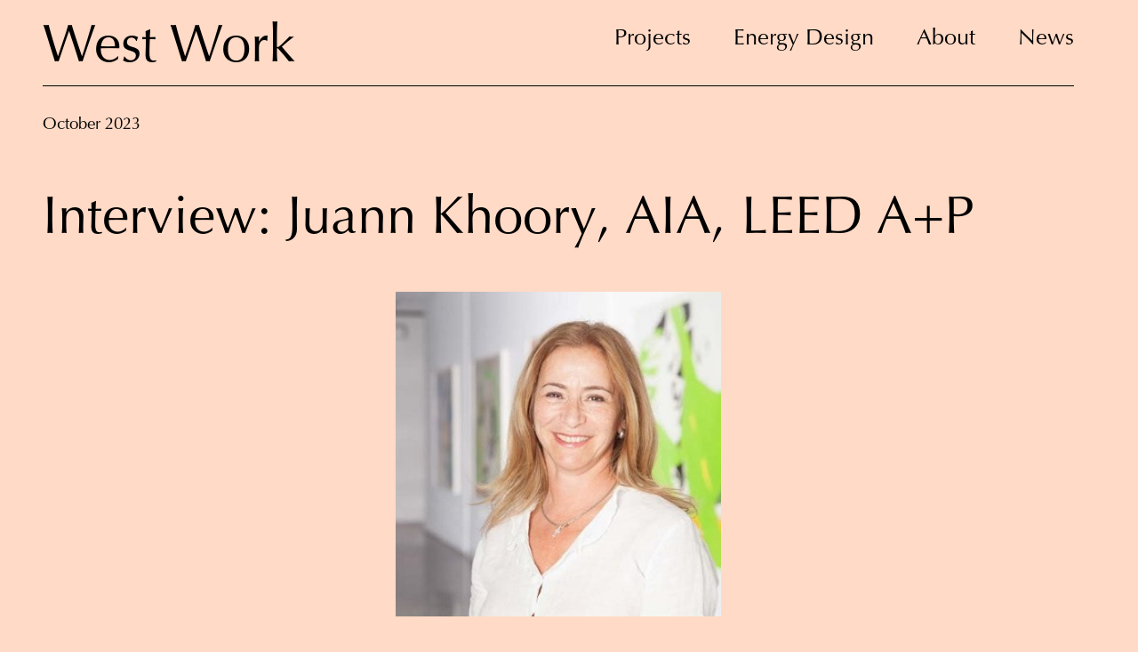

--- FILE ---
content_type: text/html; charset=UTF-8
request_url: https://west-work.com/news/interview-juann-khoory-aia-leed-ap/
body_size: 7171
content:
<!DOCTYPE html>

<html lang="en-US" class="no-js" id="top-of-page">

	<head>
		<meta charset="utf-8">
		<meta name="viewport" content="width=device-width, initial-scale=1"/>
		<title>West Work &#8211; Interview: Juann Khoory, AIA, LEED A+P</title>
		<meta name='robots' content='max-image-preview:large' />
<link rel="alternate" title="oEmbed (JSON)" type="application/json+oembed" href="https://west-work.com/wp-json/oembed/1.0/embed?url=https%3A%2F%2Fwest-work.com%2Fnews%2Finterview-juann-khoory-aia-leed-ap%2F" />
<link rel="alternate" title="oEmbed (XML)" type="text/xml+oembed" href="https://west-work.com/wp-json/oembed/1.0/embed?url=https%3A%2F%2Fwest-work.com%2Fnews%2Finterview-juann-khoory-aia-leed-ap%2F&#038;format=xml" />
<style id='wp-img-auto-sizes-contain-inline-css' type='text/css'>
img:is([sizes=auto i],[sizes^="auto," i]){contain-intrinsic-size:3000px 1500px}
/*# sourceURL=wp-img-auto-sizes-contain-inline-css */
</style>
<link rel='stylesheet' id='swiper-stylesheet-css' href='https://west-work.com/wp-content/themes/westwork/library/css/swiper-bundle.min.css?ver=11.0.6' type='text/css' media='all' />
<link rel='stylesheet' id='bones-stylesheet-css' href='https://west-work.com/wp-content/themes/westwork/library/css/style.css?ver=20240709-01' type='text/css' media='all' />
<script type="text/javascript" src="https://west-work.com/wp-content/themes/westwork/library/js/libs/modernizr.custom.min.js?ver=2.5.3" id="bones-modernizr-js"></script>
<script type="text/javascript" src="https://west-work.com/wp-content/themes/westwork/library/js/libs/lazysizes.min.js?ver=5.3.1" id="lazysizes-js"></script>
<script type="text/javascript" src="https://west-work.com/wp-content/themes/westwork/library/js/libs/swiper-bundle.min.js?ver=11.0.6" id="swiper-js"></script>
<script type="text/javascript" src="https://west-work.com/wp-includes/js/jquery/jquery.min.js?ver=3.7.1" id="jquery-core-js"></script>
<script type="text/javascript" src="https://west-work.com/wp-includes/js/jquery/jquery-migrate.min.js?ver=3.4.1" id="jquery-migrate-js"></script>
<script type="text/javascript" src="https://west-work.com/wp-content/themes/westwork/library/js/scripts-min.js?ver=20240518-01" id="bones-js" async="async" data-wp-strategy="async"></script>
<link rel="https://api.w.org/" href="https://west-work.com/wp-json/" /><link rel="alternate" title="JSON" type="application/json" href="https://west-work.com/wp-json/wp/v2/news/880" /><link rel="canonical" href="https://west-work.com/news/interview-juann-khoory-aia-leed-ap/" />
<link rel='shortlink' href='https://west-work.com/?p=880' />
    <script src="//ajax.googleapis.com/ajax/libs/jqueryui/1.10.3/jquery-ui.min.js"></script>
    <style>
            :root {
        --bg-home: #ffeae2;
        --bg-projects: #f9e8cf;
        ;
        --bg-news: #ffdac6;
        --highlight: #ea956e;
      }
    </style>
    <script async src="https://www.googletagmanager.com/gtag/js?id=G-9EJBSVSVNS"></script>
    <script>
      window.dataLayer = window.dataLayer || [];
      function gtag(){dataLayer.push(arguments);}
      gtag('js', new Date());
      gtag('config', 'G-9EJBSVSVNS');
    </script>
	<style id='global-styles-inline-css' type='text/css'>
:root{--wp--preset--aspect-ratio--square: 1;--wp--preset--aspect-ratio--4-3: 4/3;--wp--preset--aspect-ratio--3-4: 3/4;--wp--preset--aspect-ratio--3-2: 3/2;--wp--preset--aspect-ratio--2-3: 2/3;--wp--preset--aspect-ratio--16-9: 16/9;--wp--preset--aspect-ratio--9-16: 9/16;--wp--preset--color--black: #000000;--wp--preset--color--cyan-bluish-gray: #abb8c3;--wp--preset--color--white: #ffffff;--wp--preset--color--pale-pink: #f78da7;--wp--preset--color--vivid-red: #cf2e2e;--wp--preset--color--luminous-vivid-orange: #ff6900;--wp--preset--color--luminous-vivid-amber: #fcb900;--wp--preset--color--light-green-cyan: #7bdcb5;--wp--preset--color--vivid-green-cyan: #00d084;--wp--preset--color--pale-cyan-blue: #8ed1fc;--wp--preset--color--vivid-cyan-blue: #0693e3;--wp--preset--color--vivid-purple: #9b51e0;--wp--preset--gradient--vivid-cyan-blue-to-vivid-purple: linear-gradient(135deg,rgb(6,147,227) 0%,rgb(155,81,224) 100%);--wp--preset--gradient--light-green-cyan-to-vivid-green-cyan: linear-gradient(135deg,rgb(122,220,180) 0%,rgb(0,208,130) 100%);--wp--preset--gradient--luminous-vivid-amber-to-luminous-vivid-orange: linear-gradient(135deg,rgb(252,185,0) 0%,rgb(255,105,0) 100%);--wp--preset--gradient--luminous-vivid-orange-to-vivid-red: linear-gradient(135deg,rgb(255,105,0) 0%,rgb(207,46,46) 100%);--wp--preset--gradient--very-light-gray-to-cyan-bluish-gray: linear-gradient(135deg,rgb(238,238,238) 0%,rgb(169,184,195) 100%);--wp--preset--gradient--cool-to-warm-spectrum: linear-gradient(135deg,rgb(74,234,220) 0%,rgb(151,120,209) 20%,rgb(207,42,186) 40%,rgb(238,44,130) 60%,rgb(251,105,98) 80%,rgb(254,248,76) 100%);--wp--preset--gradient--blush-light-purple: linear-gradient(135deg,rgb(255,206,236) 0%,rgb(152,150,240) 100%);--wp--preset--gradient--blush-bordeaux: linear-gradient(135deg,rgb(254,205,165) 0%,rgb(254,45,45) 50%,rgb(107,0,62) 100%);--wp--preset--gradient--luminous-dusk: linear-gradient(135deg,rgb(255,203,112) 0%,rgb(199,81,192) 50%,rgb(65,88,208) 100%);--wp--preset--gradient--pale-ocean: linear-gradient(135deg,rgb(255,245,203) 0%,rgb(182,227,212) 50%,rgb(51,167,181) 100%);--wp--preset--gradient--electric-grass: linear-gradient(135deg,rgb(202,248,128) 0%,rgb(113,206,126) 100%);--wp--preset--gradient--midnight: linear-gradient(135deg,rgb(2,3,129) 0%,rgb(40,116,252) 100%);--wp--preset--font-size--small: 13px;--wp--preset--font-size--medium: 20px;--wp--preset--font-size--large: 36px;--wp--preset--font-size--x-large: 42px;--wp--preset--spacing--20: 0.44rem;--wp--preset--spacing--30: 0.67rem;--wp--preset--spacing--40: 1rem;--wp--preset--spacing--50: 1.5rem;--wp--preset--spacing--60: 2.25rem;--wp--preset--spacing--70: 3.38rem;--wp--preset--spacing--80: 5.06rem;--wp--preset--shadow--natural: 6px 6px 9px rgba(0, 0, 0, 0.2);--wp--preset--shadow--deep: 12px 12px 50px rgba(0, 0, 0, 0.4);--wp--preset--shadow--sharp: 6px 6px 0px rgba(0, 0, 0, 0.2);--wp--preset--shadow--outlined: 6px 6px 0px -3px rgb(255, 255, 255), 6px 6px rgb(0, 0, 0);--wp--preset--shadow--crisp: 6px 6px 0px rgb(0, 0, 0);}:where(.is-layout-flex){gap: 0.5em;}:where(.is-layout-grid){gap: 0.5em;}body .is-layout-flex{display: flex;}.is-layout-flex{flex-wrap: wrap;align-items: center;}.is-layout-flex > :is(*, div){margin: 0;}body .is-layout-grid{display: grid;}.is-layout-grid > :is(*, div){margin: 0;}:where(.wp-block-columns.is-layout-flex){gap: 2em;}:where(.wp-block-columns.is-layout-grid){gap: 2em;}:where(.wp-block-post-template.is-layout-flex){gap: 1.25em;}:where(.wp-block-post-template.is-layout-grid){gap: 1.25em;}.has-black-color{color: var(--wp--preset--color--black) !important;}.has-cyan-bluish-gray-color{color: var(--wp--preset--color--cyan-bluish-gray) !important;}.has-white-color{color: var(--wp--preset--color--white) !important;}.has-pale-pink-color{color: var(--wp--preset--color--pale-pink) !important;}.has-vivid-red-color{color: var(--wp--preset--color--vivid-red) !important;}.has-luminous-vivid-orange-color{color: var(--wp--preset--color--luminous-vivid-orange) !important;}.has-luminous-vivid-amber-color{color: var(--wp--preset--color--luminous-vivid-amber) !important;}.has-light-green-cyan-color{color: var(--wp--preset--color--light-green-cyan) !important;}.has-vivid-green-cyan-color{color: var(--wp--preset--color--vivid-green-cyan) !important;}.has-pale-cyan-blue-color{color: var(--wp--preset--color--pale-cyan-blue) !important;}.has-vivid-cyan-blue-color{color: var(--wp--preset--color--vivid-cyan-blue) !important;}.has-vivid-purple-color{color: var(--wp--preset--color--vivid-purple) !important;}.has-black-background-color{background-color: var(--wp--preset--color--black) !important;}.has-cyan-bluish-gray-background-color{background-color: var(--wp--preset--color--cyan-bluish-gray) !important;}.has-white-background-color{background-color: var(--wp--preset--color--white) !important;}.has-pale-pink-background-color{background-color: var(--wp--preset--color--pale-pink) !important;}.has-vivid-red-background-color{background-color: var(--wp--preset--color--vivid-red) !important;}.has-luminous-vivid-orange-background-color{background-color: var(--wp--preset--color--luminous-vivid-orange) !important;}.has-luminous-vivid-amber-background-color{background-color: var(--wp--preset--color--luminous-vivid-amber) !important;}.has-light-green-cyan-background-color{background-color: var(--wp--preset--color--light-green-cyan) !important;}.has-vivid-green-cyan-background-color{background-color: var(--wp--preset--color--vivid-green-cyan) !important;}.has-pale-cyan-blue-background-color{background-color: var(--wp--preset--color--pale-cyan-blue) !important;}.has-vivid-cyan-blue-background-color{background-color: var(--wp--preset--color--vivid-cyan-blue) !important;}.has-vivid-purple-background-color{background-color: var(--wp--preset--color--vivid-purple) !important;}.has-black-border-color{border-color: var(--wp--preset--color--black) !important;}.has-cyan-bluish-gray-border-color{border-color: var(--wp--preset--color--cyan-bluish-gray) !important;}.has-white-border-color{border-color: var(--wp--preset--color--white) !important;}.has-pale-pink-border-color{border-color: var(--wp--preset--color--pale-pink) !important;}.has-vivid-red-border-color{border-color: var(--wp--preset--color--vivid-red) !important;}.has-luminous-vivid-orange-border-color{border-color: var(--wp--preset--color--luminous-vivid-orange) !important;}.has-luminous-vivid-amber-border-color{border-color: var(--wp--preset--color--luminous-vivid-amber) !important;}.has-light-green-cyan-border-color{border-color: var(--wp--preset--color--light-green-cyan) !important;}.has-vivid-green-cyan-border-color{border-color: var(--wp--preset--color--vivid-green-cyan) !important;}.has-pale-cyan-blue-border-color{border-color: var(--wp--preset--color--pale-cyan-blue) !important;}.has-vivid-cyan-blue-border-color{border-color: var(--wp--preset--color--vivid-cyan-blue) !important;}.has-vivid-purple-border-color{border-color: var(--wp--preset--color--vivid-purple) !important;}.has-vivid-cyan-blue-to-vivid-purple-gradient-background{background: var(--wp--preset--gradient--vivid-cyan-blue-to-vivid-purple) !important;}.has-light-green-cyan-to-vivid-green-cyan-gradient-background{background: var(--wp--preset--gradient--light-green-cyan-to-vivid-green-cyan) !important;}.has-luminous-vivid-amber-to-luminous-vivid-orange-gradient-background{background: var(--wp--preset--gradient--luminous-vivid-amber-to-luminous-vivid-orange) !important;}.has-luminous-vivid-orange-to-vivid-red-gradient-background{background: var(--wp--preset--gradient--luminous-vivid-orange-to-vivid-red) !important;}.has-very-light-gray-to-cyan-bluish-gray-gradient-background{background: var(--wp--preset--gradient--very-light-gray-to-cyan-bluish-gray) !important;}.has-cool-to-warm-spectrum-gradient-background{background: var(--wp--preset--gradient--cool-to-warm-spectrum) !important;}.has-blush-light-purple-gradient-background{background: var(--wp--preset--gradient--blush-light-purple) !important;}.has-blush-bordeaux-gradient-background{background: var(--wp--preset--gradient--blush-bordeaux) !important;}.has-luminous-dusk-gradient-background{background: var(--wp--preset--gradient--luminous-dusk) !important;}.has-pale-ocean-gradient-background{background: var(--wp--preset--gradient--pale-ocean) !important;}.has-electric-grass-gradient-background{background: var(--wp--preset--gradient--electric-grass) !important;}.has-midnight-gradient-background{background: var(--wp--preset--gradient--midnight) !important;}.has-small-font-size{font-size: var(--wp--preset--font-size--small) !important;}.has-medium-font-size{font-size: var(--wp--preset--font-size--medium) !important;}.has-large-font-size{font-size: var(--wp--preset--font-size--large) !important;}.has-x-large-font-size{font-size: var(--wp--preset--font-size--x-large) !important;}
/*# sourceURL=global-styles-inline-css */
</style>
</head>


	<body class="wp-singular news-template-default single single-news postid-880 wp-theme-westwork" itemscope itemtype="http://schema.org/WebPage">

		<div id="container" class="wrap">
      
      <a id="burger" class="no-deco" href="#top-of-page"><div class="inner-burger"></div></a>

			<header id="site-header" class="header columns wrap not-active" role="banner" itemscope itemtype="http://schema.org/WPHeader">

        <div class="column is-fullwidth px-0">
      
          <div id="data-holder" data-title="West Work – Interview: Juann Khoory, AIA, LEED A+P" data-class="wp-singular news-template-default single single-news postid-880 wp-theme-westwork"></div>

          <div id="inner-header" class="pad cf pt-1-5 pb-1 is-flex">

            <div id="logo" itemscope itemtype="http://schema.org/Organization"><a href="https://west-work.com" rel="nofollow" class="no-deco no-hover">West Work</a></div>

            <nav id="menu" class="is-flex no-deco" role="navigation" itemscope itemtype="http://schema.org/SiteNavigationElement">
              <ul id="menu-main-menu" class="nav top-nav cf"><li id="menu-item-121" class="menu-item menu-item-type-post_type_archive menu-item-object-project menu-item-121"><a href="https://west-work.com/projects/">Projects</a></li>
<li id="menu-item-714" class="menu-item menu-item-type-post_type menu-item-object-page menu-item-714"><a href="https://west-work.com/energy-design/">Energy Design</a></li>
<li id="menu-item-141" class="menu-item menu-item-type-post_type menu-item-object-page menu-item-141"><a href="https://west-work.com/about/">About</a></li>
<li id="menu-item-170" class="menu-item menu-item-type-post_type_archive menu-item-object-news menu-item-170"><a href="https://west-work.com/news/">News</a></li>
</ul>
            </nav>

          </div>

        </div>

			</header>

			<div id="content" class="">

        <div class="pad"><div class="line"></div></div>

				<div id="inner-content" class="cf">

					<main id="main" class="cf mt-2 mb-4" role="main" itemscope itemprop="mainContentOfPage" itemtype="http://schema.org/Blog">

            <article id="post-880" class="post-880 news type-news status-publish hentry news_categories-blog" role="article" itemscope itemtype="http://schema.org/BlogPosting">

              <div class="pad font-size-s">October 2023</div>

              <div class="pad font-size-xl mt-4">Interview: Juann Khoory, AIA, LEED A+P</div>

              <section class="pad entry-content mt-2" itemprop="articleBody">
                
            
        <div class="module module-image-float">
  <div class="module-inner module-image-float-inner">
                  <div class="columns is-multiline pt-1 
                ">
                      <div class="column is-4 is-offset-4">
                

<figure class="lazyfigure ">
      <div 
          class="lazy-wrapper image" 
      style="
        padding-bottom: 100%;
              "
    >
      
        <div class="image-blur"></div>
<div class="image-tint"></div>
<img
  class="preload-image width-100"
  src="https://west-work.com/wp-content/uploads/2024/07/1517714789600-320x320.jpg"
/>
<div class="loading-spinner">
  <svg class="circular" viewBox="25 25 50 50">
    <circle class="path" cx="50" cy="50" r="20" fill="none" stroke-width="2" stroke-miterlimit="10"/>
  </svg>
</div>
<img
  class="actual-image lazyload width-100"
  data-sizes="auto"
  data-srcset="
    https://west-work.com/wp-content/uploads/2024/07/1517714789600-320x320.jpg 320w,
    https://west-work.com/wp-content/uploads/2024/07/1517714789600.jpg 640w,
    https://west-work.com/wp-content/uploads/2024/07/1517714789600.jpg 1280w,
    https://west-work.com/wp-content/uploads/2024/07/1517714789600.jpg 2560w
  "
  alt=""
/>      
      
          </div>
        
    
</figure>
      
                            </div>
                          
        </div>
              
            </div>
</div>
            
          <div class="
    module module-spacer 
    pb-2 
    ">
  </div>
            
        <div class="module module-text pt-1 pb-1 ">
  <div class="columns is-centered">
    <div class="column is-8-desktop">
            <p><em>Written by Teddy Slosberg.</em></p>
<p>While researching West Work’s hotel conversion projects for transitional housing for the homeless, I found myself digging deep into the myriad of potential solutions for homelessness and how the hotel-to-housing model fits within that. For more information on this topic, I interviewed Juann Khoory, the chair of the Shelter and Homelessness Roundtable for the Boston Society of Architects. Juann works with architects to help organize talks around homelessness to educate the industry on the work being done within that field and how architects can help. When I asked Juann how the idea of converting hotels into housing came up, she told me that it arose out of necessity. The first hotels being converted, both in Boston and around the US, were used as emergency shelters during the pandemic. In order to safely prevent COVID-19 transmission within homeless shelters, people were housed in separate rooms within hotels. Not surprisingly, the people in the hotel rooms ended up vastly preferring these separate rooms to the traditional shared occupancy in the shelters. The idea to convert the hotels into full-time housing came out of a desire from the residents to not have to leave where they had been housed during the pandemic and be able to keep a separate room.</p>
        </div>
  </div>
</div>
            
          <div class="
    module module-spacer 
    pb-2 
    ">
  </div>
            
        <div class="module module-image-float">
  <div class="module-inner module-image-float-inner">
                  <div class="columns is-multiline pt-1 
                ">
                      <div class="column is-4 is-offset-4">
                

<figure class="lazyfigure ">
      <div 
          class="lazy-wrapper image" 
      style="
        padding-bottom: 90.652385589094%;
              "
    >
      
        <div class="image-blur"></div>
<div class="image-tint"></div>
<img
  class="preload-image width-100"
  src="https://west-work.com/wp-content/uploads/2024/07/CNN-320x290.png"
/>
<div class="loading-spinner">
  <svg class="circular" viewBox="25 25 50 50">
    <circle class="path" cx="50" cy="50" r="20" fill="none" stroke-width="2" stroke-miterlimit="10"/>
  </svg>
</div>
<img
  class="actual-image lazyload width-100"
  data-sizes="auto"
  data-srcset="
    https://west-work.com/wp-content/uploads/2024/07/CNN-320x290.png 320w,
    https://west-work.com/wp-content/uploads/2024/07/CNN-640x580.png 640w,
    https://west-work.com/wp-content/uploads/2024/07/CNN.png 1280w,
    https://west-work.com/wp-content/uploads/2024/07/CNN.png 2560w
  "
  alt=""
/>      
      
          </div>
        
                  <figcaption class="font-size-s mt-1">
          <p><a href="https://www.cnn.com/2020/04/17/us/boston-homeless-coronavirus-outbreak/index.html">https://www.cnn.com/2020/04/17/us/boston-homeless-coronavirus-outbreak/index.html</a></p>
        </figcaption>
          
</figure>
      
                            </div>
                          
        </div>
              
            </div>
</div>
            
          <div class="
    module module-spacer 
    pb-6 
    ">
  </div>
            
        <div class="module module-text pt-1 pb-1 ">
  <div class="columns is-centered">
    <div class="column is-8-desktop">
            <p><span class="font-size-l">The first hotels being converted, both in Boston and around the US, were used as emergency shelters during the pandemic. In order to safely prevent COVID-19 transmission within homeless shelters, people were housed in separate rooms within hotels.</span></p>
<p>&nbsp;</p>
<p>&nbsp;</p>
<p>Juann and I spoke about the difficulties of the shelter system and how stressful emergency housing assistance can be for the people being served. “The institutional feeling of the shelter contributes to people’s feelings of discomfort within the space. For safety reasons, personal belongings may have to be confiscated. Showers are communal, and residents at the shelter are heavily monitored.” These components are necessary to ensure the safety of everyone involved, but these rules can have dehumanizing effects. Given the stressful situation every resident is going through, additional difficulties caused by the restrictive nature of traditional shelters can be a real hurdle to overcome. Juann shared an anecdote from a homeless woman who avoids specific shelters because of their requirement that all guests must use the open shower.</p>
        </div>
  </div>
</div>
            
          <div class="
    module module-spacer 
    pb-2 
    ">
  </div>
            
        <div class="module module-image-float">
  <div class="module-inner module-image-float-inner">
                  <div class="columns is-multiline pt-1 
                ">
                      <div class="column is-8 is-offset-2">
                

<figure class="lazyfigure ">
      <div 
          class="lazy-wrapper image" 
      style="
        padding-bottom: 32.578125%;
              "
    >
      
        <div class="image-blur"></div>
<div class="image-tint"></div>
<img
  class="preload-image width-100"
  src="https://west-work.com/wp-content/uploads/2024/07/JuannInterview_Web03-320x104.jpg"
/>
<div class="loading-spinner">
  <svg class="circular" viewBox="25 25 50 50">
    <circle class="path" cx="50" cy="50" r="20" fill="none" stroke-width="2" stroke-miterlimit="10"/>
  </svg>
</div>
<img
  class="actual-image lazyload width-100"
  data-sizes="auto"
  data-srcset="
    https://west-work.com/wp-content/uploads/2024/07/JuannInterview_Web03-320x104.jpg 320w,
    https://west-work.com/wp-content/uploads/2024/07/JuannInterview_Web03-640x209.jpg 640w,
    https://west-work.com/wp-content/uploads/2024/07/JuannInterview_Web03.jpg 1280w,
    https://west-work.com/wp-content/uploads/2024/07/JuannInterview_Web03.jpg 2560w
  "
  alt=""
/>      
      
          </div>
        
                  <figcaption class="font-size-s mt-1">
          <p><a href="https://www.denverpost.com/2017/12/11/denver-rescue-mission-holly-center-new-homeless-shelters/">Left image,</a> <a href="https://www.wbur.org/news/2014/12/18/long-island-homeless-makeshift-shelters">Right image</a></p>
        </figcaption>
          
</figure>
      
                            </div>
                          
        </div>
              
            </div>
</div>
            
          <div class="
    module module-spacer 
    pb-2 
    ">
  </div>
            
        <div class="module module-text pt-1 pb-1 ">
  <div class="columns is-centered">
    <div class="column is-8-desktop">
            <p>Additionally, the structure of the housing system can impede a person’s ability to receive the care being offered. Another problem Juann mentioned pertains to the wide variety of systems that all seek to treat homeless people. A talk given in the Shelter and Homelessness Roundtable, <a href="https://www.architects.org/knowledge-communities/shelter-and-homeless-housing-roundtable">Homeless Shelter Typology</a>, documents some of the options available. Some shelters have strict curfew requirements, while others do not. Some shelters require some form of identification document, which can be difficult or impossible to obtain depending on an individual&#8217;s situation. Some shelters are operated by the State, while others are run by charities and private organizations. Such conflicting systems and rules can easily confuse people, particularly when they are in a distressed state. This leads to many falling through the cracks and being unaware of the help they could receive.</p>
        </div>
  </div>
</div>
            
          <div class="
    module module-spacer 
    pb-2 
    ">
  </div>
            
        <div class="module module-image-float">
  <div class="module-inner module-image-float-inner">
                  <div class="columns is-multiline pt-1 
                ">
                      <div class="column is-8 is-offset-2">
                

<figure class="lazyfigure ">
      <div 
          class="lazy-wrapper image" 
      style="
        padding-bottom: 63.7890625%;
              "
    >
      
        <div class="image-blur"></div>
<div class="image-tint"></div>
<img
  class="preload-image width-100"
  src="https://west-work.com/wp-content/uploads/2024/07/STOUGHTON-MOTEL-EXSITING-PROPOSED-PLANS-RCPs-ELEVATIONS_Page_07-320x204.jpg"
/>
<div class="loading-spinner">
  <svg class="circular" viewBox="25 25 50 50">
    <circle class="path" cx="50" cy="50" r="20" fill="none" stroke-width="2" stroke-miterlimit="10"/>
  </svg>
</div>
<img
  class="actual-image lazyload width-100"
  data-sizes="auto"
  data-srcset="
    https://west-work.com/wp-content/uploads/2024/07/STOUGHTON-MOTEL-EXSITING-PROPOSED-PLANS-RCPs-ELEVATIONS_Page_07-320x204.jpg 320w,
    https://west-work.com/wp-content/uploads/2024/07/STOUGHTON-MOTEL-EXSITING-PROPOSED-PLANS-RCPs-ELEVATIONS_Page_07-640x408.jpg 640w,
    https://west-work.com/wp-content/uploads/2024/07/STOUGHTON-MOTEL-EXSITING-PROPOSED-PLANS-RCPs-ELEVATIONS_Page_07-1280x816.jpg 1280w,
    https://west-work.com/wp-content/uploads/2024/07/STOUGHTON-MOTEL-EXSITING-PROPOSED-PLANS-RCPs-ELEVATIONS_Page_07-2560x1633.jpg 2560w
  "
  alt=""
/>      
      
          </div>
        
                  <figcaption class="font-size-s mt-1">
          <p>Proposed Plans for the <a href="http://west-work.dreamhosters.com/project/fbms-stoughton/">Stoughton Motel Conversion Project</a> (2023)</p>
        </figcaption>
          
</figure>
      
                            </div>
                          
        </div>
              
            </div>
</div>
            
          <div class="
    module module-spacer 
    pb-2 
    ">
  </div>
            
        <div class="module module-text pt-1 pb-1 ">
  <div class="columns is-centered">
    <div class="column is-8-desktop">
            <p>West Work’s hotel-to-housing projects focus on transitional housing.  Motel and hotel rooms tend to be efficiently laid out for easy conversion into single-occupancy apartments. By housing people in safe, separate rooms, they may be able to worry less about their possessions and shelter regulations and be able to spend more time on their mental health and other needs. As opposed to the institutional feel of the shelters, residents can personalize and make their spaces their own, fostering a sense of belonging within the community.</p>
<p>However, this model is not perfect. One consistent issue Juann mentioned with these types of housing projects is finding staff to maintain the buildings or provide resources to residents. According to Juann, about 70% of homeless people who went to the hotels faced difficulty getting appropriate care to improve their addiction and mental illness, among other health issues. In addition, several of the converted sites are located on busy transit strips, which aren’t sufficiently walkable to amenities, and few residents have cars or bikes. It is also arguable that navigating the transitional housing system, frequently run by non-profits, adds complexity rather than simplification to the housing system. From the perspective of a homeless person, they are yet another option in a sea of systems that they must apply to receive housing. However, in the absence of government-guaranteed housing, these mission-driven programs may offer the best options available for delivering safe shelter and services to the homeless. The benefits of being in one’s own space are promising, both to the residents and to those working to solve this problem, and going forward, it will be one key component in the fight against homelessness.</p>
        </div>
  </div>
</div>
                  </section>

              <footer class="pt-6">

                <div class="pad">
                  <div class="wave mb-2"></div>
                </div>
                
                <div class="font-size-m py-2 pad columns">
                  <div class="column is-offset-2"><a class="no-deco button mr-3"  href="https://west-work.com/news/be-green-building-of-the-year-finalist-31-tufts/" title="BE+ Green Building of the Year Finalist: 31 Tufts">Previous Post</a><a class="no-deco button"  href="https://west-work.com/news/deep-energy-retrofits-a-new-horizon/" title="Deep Energy Retrofits: A New Horizon">Next Post</a></div>                  </div>
                
              </footer>

            </article>

					</main>

				</div>

        <div class="pad"><div class="line"></div></div>

			</div>

			
<footer id="footer" class="footer wrap cf" role="contentinfo" itemscope itemtype="http://schema.org/WPFooter">

  <div id="inner-footer" class="pad cf">
    
    <div class="columns py-3">
      <div class="column is-5">
        <a href="https://west-work.com" rel="nofollow" class="ww no-deco">
        </a>
      </div>
      <div class="column is-5 no-deco">
        <address>
          <p>West Work<br />
103 Terrace St, Floor 2<br />
Boston, MA 02120<br />
(617) 708–1071<br />
<a href="mailto:contact@west-work.com">contact@west-work.com</a></p>
        </address>
      </div>
      <div class="column is-2 no-deco">
        <p><a href="https://www.instagram.com/west__work/">Instagram</a><br />
<a href="https://www.linkedin.com/company/west-work-studio">LinkedIn</a></p>
      </div>
    </div>

  </div>

</footer>
		</div>
		
		<script type="speculationrules">
{"prefetch":[{"source":"document","where":{"and":[{"href_matches":"/*"},{"not":{"href_matches":["/wp-*.php","/wp-admin/*","/wp-content/uploads/*","/wp-content/*","/wp-content/plugins/*","/wp-content/themes/westwork/*","/*\\?(.+)"]}},{"not":{"selector_matches":"a[rel~=\"nofollow\"]"}},{"not":{"selector_matches":".no-prefetch, .no-prefetch a"}}]},"eagerness":"conservative"}]}
</script>

	</body>

</html>


--- FILE ---
content_type: text/css
request_url: https://west-work.com/wp-content/themes/westwork/library/css/style.css?ver=20240709-01
body_size: 17494
content:
@charset "UTF-8";
/******************************************************************
Site Name:
Author:

Stylesheet: Main Stylesheet
******************************************************************/
/*********************
IMPORTING PARTIALS
*********************/
/*! normalize-plus.css v8.0.0 | MIT License | vincentleinhos.com/normalize-plus */
/*
* 1. Reset the area around elements.
* 2. Make elements ready for flexible layouts.
*    The size of `padding` and `border` no longer matter, because these
*    values will be subtracted from the width.
* 3. Set the font size to a percent of the parent element's font size. This
*    is a method to manage dynamic resizing of fonts.
*/
*,
*:before,
*:after {
  margin: 0;
  /* 1 */
  padding: 0;
  /* 1 */
  border: 0;
  /* 1 */
  /* 2 */
  /* 2 */
  box-sizing: border-box;
  /* 2 */
  font-size: 100%;
  /* 3 */ }

/* Clearfix
========================================================================== */
.clearfix, .cf {
  zoom: 1; }
  .clearfix:before, .clearfix:after, .cf:before, .cf:after {
    content: "";
    display: table; }
  .clearfix:after, .cf:after {
    clear: both; }

/* Document
========================================================================== */
/*
* 1. Correct the line height.
* 2. Prevent adjustments of the font size after orientation changes in iOS
*    and IE.
* 3. Force a vertical scrollbar to prevent annoying problems.
* 4. Improve the font rendering on macOS.
*    http://maximilianhoffmann.com/posts/better-font-rendering-on-osx
*/
html {
  line-height: 1;
  /* 1 */
  -webkit-text-size-adjust: 100%;
  /* 2 */
  -ms-text-size-adjust: 100%;
  /* 2 */
  overflow-y: scroll;
  /* 3 */
  -webkit-font-smoothing: antialiased;
  /* 4 */
  -moz-osx-font-smoothing: grayscale;
  /* 4 */ }

/* Grouping content
========================================================================== */
/*
* Change the font style to normal (aesthetic reasons).
*/
address {
  font-style: normal; }

/*
* 1. Correct the box sizing in Firefox and set it back in all browsers.
*    https://stackoverflow.com/a/31524335
* 2. Correct the overflow in Edge and IE.
*/
hr {
  /* 1 */
  /* 1 */
  box-sizing: content-box;
  /* 1 */
  height: 0;
  /* 1 */
  overflow: visible;
  /* 2 */ }

/*
* Remove the bullet points, because many `ul` elements are not used
* for enumeration.
* You could rewrite it to `nav ul`.
*/
ul {
  list-style: none; }

/* Text-level semantics
========================================================================== */
/*
* 1. Remove the outline for better readability (aesthetic reasons).
* 2. Remove the gray background on active links in IE 10.
* 3. Remove the gaps in links in iOS 8+ and Safari 8+.
*/
a {
  outline: 0;
  /* 1 */
  background-color: transparent;
  /* 2 */
  -webkit-text-decoration-skip: objects;
  /* 3 */ }

/*
* Correct the font weight in Chrome, Edge, and Safari.
*/
b,
strong {
  font-weight: bolder; }

/*
* Correct the font size.
*/
small {
  font-size: 80%; }

/*
* 1. Remove the bottom border in Chrome 57-
* 2. Add the correct text decoration in Chrome, Edge, IE, Opera, and Safari.
* 3. Change the cursor style.
*/
abbr[title], dfn[title] {
  border-bottom: none;
  /* 1 */
  text-decoration: underline;
  /* 2 */
  -webkit-text-decoration: underline dotted;
          text-decoration: underline dotted;
  /* 2 */ }

/*
* Correct the inheritance and scaling of font size.
* The double `monospace` is intentional.
* http://en.wikipedia.org/wiki/User:Davidgothberg/Test59
*/
code,
kbd,
samp,
pre {
  font-family: monospace, monospace; }

/*
* Prevent `sub` and `sup` elements from affecting the line height.
* http://gist.github.com/413930
*/
sub,
sup {
  font-size: 75%;
  line-height: 0;
  position: relative;
  vertical-align: baseline; }

sub {
  bottom: -0.25em; }

sup {
  top: -0.5em; }

/* Embedded content
========================================================================== */
/*
* Flexible media
* 1. `!important` to force correct aspect ratio, just in case.
*/
img, video {
  max-width: 100%;
  height: auto !important;
  /* 1 */ }

audio {
  width: 100%; }

/*
* Change vertical alignment to middle on media
* elements (aesthetic reasons).
*/
audio,
canvas,
iframe,
img,
svg,
video {
  vertical-align: middle; }

/*
* Change the fill color to match the text color.
*/
svg {
  fill: currentColor; }

/*
* Hide the overflow in IE.
*/
svg:not(:root) {
  overflow: hidden; }

/* Tabular data
========================================================================== */
/*
* Remove the border spacing.
*/
table {
  border-collapse: collapse;
  border-spacing: 0; }

/* Forms
========================================================================== */
/*
* Remove rounded corners on `input` elements (aesthetic reasons).
*/
input {
  border-radius: 0; }

/*
* Change the cursor style.
*/
input[type="checkbox"],
input[type="radio"] {
  cursor: pointer; }

/*
* Correct the cursor style of increment and decrement buttons in Chrome.
*/
[type="number"]::-webkit-inner-spin-button,
[type="number"]::-webkit-outer-spin-button {
  height: auto; }

/*
* 1. The search input is not fully stylable by default.
*    In Chrome and Safari on macOS/iOS you cannot control `font`,
*    `padding`, `border`, or `background`.
*    In Chrome and Safari on Windows you cannot control border properly.
*    It will apply border-width but will only show a border color (which
*    cannot be controlled) for the outer 1px of that border.
*    Applying -webkit-appearance: textfield addresses these issues without
*    removing the benefits of search inputs (e.g. showing past searches).
*/
[type="search"] {
  -webkit-appearance: textfield;
  /* 1 */ }

/*
* Remove the inner padding and cancel button in Chrome and Safari on macOS.
*/
[type="search"]::-webkit-search-cancel-button,
[type="search"]::-webkit-search-decoration {
  -webkit-appearance: none; }

/*
* Correct the placeholders in Chrome, Edge, and Safari.
*/
::-webkit-input-placeholder {
  color: inherit;
  opacity: 0.54; }

/*
* Correct font styles not being inherited.
*/
button,
input,
optgroup,
select,
textarea {
  font: inherit;
  color: inherit;
  line-height: inherit; }

/*
* Show the overflow in IE.
* 1. Show the overflow in Edge.
*/
button,
input {
  /* 1 */
  overflow: visible; }

/*
* Remove the inheritance of text transform in Edge, Firefox, and IE.
* 1. Remove the inheritance of text transform in Firefox.
*/
button,
select {
  /* 1 */
  text-transform: none; }

/*
* 1. Correct the inability to style clickable types in iOS and Safari.
* 2. Change the cursor style.
*/
button,
[type="button"],
[type="reset"],
[type="submit"] {
  -webkit-appearance: button;
  /* 1 */
  cursor: pointer;
  /* 2 */ }

/*
* 1. Set the color for disabled elements back to an average color.
* 2. Set cursor for disabled elements back to default.
*/
[disabled] {
  color: #777;
  /* 1 */
  cursor: default;
  /* 2 */ }

/*
* Remove the inner border and padding in Firefox. This is necessary
* despite the reset.
*/
button::-moz-focus-inner,
[type="button"]::-moz-focus-inner,
[type="reset"]::-moz-focus-inner,
[type="submit"]::-moz-focus-inner {
  border-style: none;
  padding: 0; }

/*
* 1. Correct the inability to style clickable types in iOS and Safari.
* 2. Change font properties to `inherit` in Safari.
*/
::-webkit-file-upload-button {
  -webkit-appearance: button;
  /* 1 */
  font: inherit;
  /* 2 */ }

/*
* 1. Remove the default vertical scrollbar in IE 10+.
* 2. Change the resize direction on textareas.
*/
textarea {
  overflow: auto;
  /* 1 */
  resize: vertical;
  /* 2 */ }

/*
* Add the correct vertical alignment in Chrome, Firefox, and Opera.
*/
progress {
  vertical-align: baseline; }

/*
* 1. Correct the text wrapping in Edge and IE.
* 2. Correct the color inheritance from `fieldset` elements in IE.
*/
legend {
  display: table;
  /* 1 */
  max-width: 100%;
  /* 1 */
  white-space: normal;
  /* 1 */
  color: inherit;
  /* 2 */ }

/* Interactive elements
========================================================================== */
/*
* Add the correct display in Edge, IE 10+, and Firefox.
*/
details {
  display: block; }

/*
* Add the correct display.
*/
summary {
  display: list-item; }

/* User interaction
========================================================================== */
/*
* Improve kerning pairs and ligatures.
* http://aestheticallyloyal.com/public/optimize-legibility/
*/
h1,
h2,
h3,
h4,
h5,
h6,
p {
  text-rendering: optimizeLegibility; }

/*
* 1. Add the correct display in IE 10+.
+ 2. Add the correct display in IE 10.
*/
template,
[hidden] {
  /* 2 */
  display: none; }

/*
* Remove the tapping delay on clickable elements.
* 1. Remove the tapping delay in IE 10.
*/
a,
area,
button,
input,
label,
select,
summary,
textarea,
[tabindex] {
  /* 1 */
  touch-action: manipulation; }

/******************************************************************
Stylesheet: Variables
******************************************************************/
:root {
  --breakpoint-xl: 1600px;
  --grey: rgba(0,0,0,0.3);
  --text-color: black;
  --bg-module: white;
  --bg-home: #e6e6e6;
  --bg-projects: #f5f0e1;
  --bg-about: #e1c8cd;
  --bg-news: #d7e1d7;
  --highlight: #00338e;
  --font-size-xs: 14px;
  --font-size-s: 14px;
  --font-size-m: 17px;
  --font-size-l: 20px;
  --font-size-xl: 24px;
  --frame: 2;
  --stroke-width: 1px;
  --border-radius: 6px;
  --gap: 0.5rem;
  --swiper-pagination-bullet-size: 10px;
  --swiper-pagination-bullet-horizontal-gap: 12px; }

@media screen and (min-width: 768px) {
  :root {
    --font-size-xs: 14px;
    --font-size-s: 14px;
    --font-size-m: 19.125px;
    --font-size-l: 30px;
    --font-size-xl: 45px;
    --frame: 3;
    --gap: 0.75rem; } }

@media screen and (min-width: 1024px) {
  :root {
    --font-size-xs: 15px;
    --font-size-s: 18.75px;
    --font-size-m: 25.5px;
    --font-size-l: 40px;
    --font-size-xl: 60px;
    --gap: 1rem; } }

/******************************************************************
Stylesheet: Typography
******************************************************************/
@font-face {
  font-family: "Optima LT W01 Roman";
  src: url("../fonts/afcfbda4-d728-4d71-9e36-3f5fe7247c11.woff2") format("woff2"), url("../fonts/d48c483c-caab-4ee0-85d5-1541ff19880e.woff") format("woff");
  font-weight: normal;
  font-style: normal; }

@font-face {
  font-family: "Optima LT W01 Roman";
  src: url("../fonts/afcfbda4-d728-4d71-9e36-3f5fe7247c11.woff2") format("woff2"), url("../fonts/d48c483c-caab-4ee0-85d5-1541ff19880e.woff") format("woff");
  font-weight: bold;
  font-style: normal; }

body {
  line-height: 1.3;
  -webkit-font-smoothing: antialiased;
  -moz-osx-font-smoothing: grayscale;
  font-family: "Optima LT W01 Roman", "Helvetica Neue", Helvetica, Arial, sans-serif;
  font-size: var(--font-size-m); }

sup {
  font-size: var(--font-size-s);
  top: -0.6em; }

p, ul {
  margin-bottom: 0.5em;
  word-break: break-word;
  word-wrap: break-word; }
  p:last-child, ul:last-child {
    margin-bottom: 0; }

a,
a:visited {
  color: var(--text-color);
  text-decoration: none;
  border-bottom: 1px solid; }
  a:hover:not(.no-hover),
  a:visited:hover:not(.no-hover) {
    border-bottom: none; }

#menu a:hover,
#menu a:visited:hover, .submenu a:hover,
.submenu a:visited:hover, .footer a:hover,
.footer a:visited:hover {
  border-bottom: 1px solid; }

.indent-text {
  text-indent: 2em; }

.no-deco {
  text-decoration: none;
  border-bottom: none; }
  .no-deco a {
    text-decoration: none;
    border-bottom: none; }

.not-active {
  -webkit-user-select: none;
     -moz-user-select: none;
          user-select: none; }

.uppercase,
.uc {
  text-transform: uppercase; }

.override-lowercase {
  text-transform: none; }

.text-right {
  text-align: right; }

ul {
  margin-left: 0.4ch; }
  ul li {
    list-style-type: none;
    margin-left: 2ch; }
    ul li:before {
      margin-left: -2.4ch;
      content: "— "; }

h1,
h2,
h3,
h4 {
  font-weight: normal; }

.font-size-xs {
  font-size: var(--font-size-xs); }

.font-size-s {
  font-size: var(--font-size-s); }

.font-size-m {
  font-size: var(--font-size-m); }

.font-size-l {
  font-size: var(--font-size-l);
  line-height: 1.15; }

.font-size-xl {
  font-size: var(--font-size-xl);
  line-height: 1.05; }

.grey {
  color: var(--grey); }

.project-cat,
.project-cat-sibling,
.button {
  border: 1px solid;
  padding: 0.25rem 0.75rem 0rem;
  margin-bottom: 0.5rem;
  display: inline-block; }

.project-cat,
.button {
  border-radius: 5rem; }

.project-cat,
.button {
  cursor: pointer; }
  .project-cat:hover, .project-cat.active,
  .button:hover,
  .button.active {
    border: 1px solid var(--highlight) !important;
    background-color: var(--highlight);
    color: white; }
    .project-cat:hover a, .project-cat.active a,
    .button:hover a,
    .button.active a {
      color: white;
      border-bottom: none; }

.button {
  border-radius: calc(0.7 * var(--font-size-m));
  padding: 0.75rem 1.5rem 0.5rem; }

/******************************************************************
Site Name:
Author:

Stylesheet: Sass Functions

You can do a lot of really cool things in Sass. Functions help you
make repeated actions a lot easier. They are really similar to mixins,
but can be used for so much more.

Anyway, keep them all in here so it's easier to find when you're
looking for one.

For more info on functions, go here:
http://sass-lang.com/documentation/Sass/Script/Functions.html

******************************************************************/
/*********************
COLOR FUNCTIONS
These are helpful when you're working
with shadows and such things. It's essentially
a quicker way to write RGBA.

Example:
box-shadow: 0 0 4px black(0.3);
compiles to:
box-shadow: 0 0 4px rgba(0,0,0,0.3);
*********************/
/*********************
RESPONSIVE HELPER FUNCTION
If you're creating a responsive site, then
you've probably already read
Responsive Web Design: http://www.abookapart.com/products/responsive-web-design

Here's a nice little helper function for calculating
target / context
as mentioned in that book.

Example:
width: cp(650px, 1000px);
or
width: calc-percent(650px, 1000px);
both compile to:
width: 65%;
*********************/
/* Bulma Utilities */
.is-unselectable {
  -webkit-touch-callout: none;
  -webkit-user-select: none;
  -moz-user-select: none;
  user-select: none; }

.level:not(:last-child), .block:not(:last-child) {
  margin-bottom: 1.5rem; }

.delete {
  -webkit-touch-callout: none;
  -webkit-user-select: none;
  -moz-user-select: none;
  user-select: none;
  -moz-appearance: none;
  -webkit-appearance: none;
  background-color: rgba(10, 10, 10, 0.2);
  border: none;
  border-radius: 9999px;
  cursor: pointer;
  pointer-events: auto;
  display: inline-block;
  flex-grow: 0;
  flex-shrink: 0;
  font-size: 0;
  height: 20px;
  max-height: 20px;
  max-width: 20px;
  min-height: 20px;
  min-width: 20px;
  outline: none;
  position: relative;
  vertical-align: top;
  width: 20px; }
  .delete::before, .delete::after {
    background-color: white;
    content: "";
    display: block;
    left: 50%;
    position: absolute;
    top: 50%;
    transform: translateX(-50%) translateY(-50%) rotate(45deg);
    transform-origin: center center; }
  .delete::before {
    height: 2px;
    width: 50%; }
  .delete::after {
    height: 50%;
    width: 2px; }
  .delete:hover, .delete:focus {
    background-color: rgba(10, 10, 10, 0.3); }
  .delete:active {
    background-color: rgba(10, 10, 10, 0.4); }
  .is-small.delete {
    height: 16px;
    max-height: 16px;
    max-width: 16px;
    min-height: 16px;
    min-width: 16px;
    width: 16px; }
  .is-medium.delete {
    height: 24px;
    max-height: 24px;
    max-width: 24px;
    min-height: 24px;
    min-width: 24px;
    width: 24px; }
  .is-large.delete {
    height: 32px;
    max-height: 32px;
    max-width: 32px;
    min-height: 32px;
    min-width: 32px;
    width: 32px; }

.loader {
  animation: spinAround 500ms infinite linear;
  border: 2px solid #dbdbdb;
  border-radius: 9999px;
  border-right-color: transparent;
  border-top-color: transparent;
  content: "";
  display: block;
  height: 1em;
  position: relative;
  width: 1em; }

.is-overlay {
  bottom: 0;
  left: 0;
  position: absolute;
  right: 0;
  top: 0; }

.column {
  display: block;
  flex-basis: 0;
  flex-grow: 1;
  flex-shrink: 1;
  padding: var(--gap); }
  .columns.is-mobile > .column.is-narrow {
    flex: none;
    width: unset; }
  .columns.is-mobile > .column.is-full {
    flex: none;
    width: 100%; }
  .columns.is-mobile > .column.is-three-quarters {
    flex: none;
    width: 75%; }
  .columns.is-mobile > .column.is-two-thirds {
    flex: none;
    width: 66.6666%; }
  .columns.is-mobile > .column.is-half {
    flex: none;
    width: 50%; }
  .columns.is-mobile > .column.is-one-third {
    flex: none;
    width: 33.3333%; }
  .columns.is-mobile > .column.is-one-quarter {
    flex: none;
    width: 25%; }
  .columns.is-mobile > .column.is-one-fifth {
    flex: none;
    width: 20%; }
  .columns.is-mobile > .column.is-two-fifths {
    flex: none;
    width: 40%; }
  .columns.is-mobile > .column.is-three-fifths {
    flex: none;
    width: 60%; }
  .columns.is-mobile > .column.is-four-fifths {
    flex: none;
    width: 80%; }
  .columns.is-mobile > .column.is-offset-three-quarters {
    margin-left: 75%; }
  .columns.is-mobile > .column.is-offset-two-thirds {
    margin-left: 66.6666%; }
  .columns.is-mobile > .column.is-offset-half {
    margin-left: 50%; }
  .columns.is-mobile > .column.is-offset-one-third {
    margin-left: 33.3333%; }
  .columns.is-mobile > .column.is-offset-one-quarter {
    margin-left: 25%; }
  .columns.is-mobile > .column.is-offset-one-fifth {
    margin-left: 20%; }
  .columns.is-mobile > .column.is-offset-two-fifths {
    margin-left: 40%; }
  .columns.is-mobile > .column.is-offset-three-fifths {
    margin-left: 60%; }
  .columns.is-mobile > .column.is-offset-four-fifths {
    margin-left: 80%; }
  .columns.is-mobile > .column.is-0 {
    flex: none;
    width: 0%; }
  .columns.is-mobile > .column.is-offset-0 {
    margin-left: 0%; }
  .columns.is-mobile > .column.is-1 {
    flex: none;
    width: 8.33333337%; }
  .columns.is-mobile > .column.is-offset-1 {
    margin-left: 8.33333337%; }
  .columns.is-mobile > .column.is-2 {
    flex: none;
    width: 16.66666674%; }
  .columns.is-mobile > .column.is-offset-2 {
    margin-left: 16.66666674%; }
  .columns.is-mobile > .column.is-3 {
    flex: none;
    width: 25%; }
  .columns.is-mobile > .column.is-offset-3 {
    margin-left: 25%; }
  .columns.is-mobile > .column.is-4 {
    flex: none;
    width: 33.33333337%; }
  .columns.is-mobile > .column.is-offset-4 {
    margin-left: 33.33333337%; }
  .columns.is-mobile > .column.is-5 {
    flex: none;
    width: 41.66666674%; }
  .columns.is-mobile > .column.is-offset-5 {
    margin-left: 41.66666674%; }
  .columns.is-mobile > .column.is-6 {
    flex: none;
    width: 50%; }
  .columns.is-mobile > .column.is-offset-6 {
    margin-left: 50%; }
  .columns.is-mobile > .column.is-7 {
    flex: none;
    width: 58.33333337%; }
  .columns.is-mobile > .column.is-offset-7 {
    margin-left: 58.33333337%; }
  .columns.is-mobile > .column.is-8 {
    flex: none;
    width: 66.66666674%; }
  .columns.is-mobile > .column.is-offset-8 {
    margin-left: 66.66666674%; }
  .columns.is-mobile > .column.is-9 {
    flex: none;
    width: 75%; }
  .columns.is-mobile > .column.is-offset-9 {
    margin-left: 75%; }
  .columns.is-mobile > .column.is-10 {
    flex: none;
    width: 83.33333337%; }
  .columns.is-mobile > .column.is-offset-10 {
    margin-left: 83.33333337%; }
  .columns.is-mobile > .column.is-11 {
    flex: none;
    width: 91.66666674%; }
  .columns.is-mobile > .column.is-offset-11 {
    margin-left: 91.66666674%; }
  .columns.is-mobile > .column.is-12 {
    flex: none;
    width: 100%; }
  .columns.is-mobile > .column.is-offset-12 {
    margin-left: 100%; }
  @media screen and (max-width: 767px) {
    .column.is-narrow-mobile {
      flex: none;
      width: unset; }
    .column.is-full-mobile {
      flex: none;
      width: 100%; }
    .column.is-three-quarters-mobile {
      flex: none;
      width: 75%; }
    .column.is-two-thirds-mobile {
      flex: none;
      width: 66.6666%; }
    .column.is-half-mobile {
      flex: none;
      width: 50%; }
    .column.is-one-third-mobile {
      flex: none;
      width: 33.3333%; }
    .column.is-one-quarter-mobile {
      flex: none;
      width: 25%; }
    .column.is-one-fifth-mobile {
      flex: none;
      width: 20%; }
    .column.is-two-fifths-mobile {
      flex: none;
      width: 40%; }
    .column.is-three-fifths-mobile {
      flex: none;
      width: 60%; }
    .column.is-four-fifths-mobile {
      flex: none;
      width: 80%; }
    .column.is-offset-three-quarters-mobile {
      margin-left: 75%; }
    .column.is-offset-two-thirds-mobile {
      margin-left: 66.6666%; }
    .column.is-offset-half-mobile {
      margin-left: 50%; }
    .column.is-offset-one-third-mobile {
      margin-left: 33.3333%; }
    .column.is-offset-one-quarter-mobile {
      margin-left: 25%; }
    .column.is-offset-one-fifth-mobile {
      margin-left: 20%; }
    .column.is-offset-two-fifths-mobile {
      margin-left: 40%; }
    .column.is-offset-three-fifths-mobile {
      margin-left: 60%; }
    .column.is-offset-four-fifths-mobile {
      margin-left: 80%; }
    .column.is-0-mobile {
      flex: none;
      width: 0%; }
    .column.is-offset-0-mobile {
      margin-left: 0%; }
    .column.is-1-mobile {
      flex: none;
      width: 8.33333337%; }
    .column.is-offset-1-mobile {
      margin-left: 8.33333337%; }
    .column.is-2-mobile {
      flex: none;
      width: 16.66666674%; }
    .column.is-offset-2-mobile {
      margin-left: 16.66666674%; }
    .column.is-3-mobile {
      flex: none;
      width: 25%; }
    .column.is-offset-3-mobile {
      margin-left: 25%; }
    .column.is-4-mobile {
      flex: none;
      width: 33.33333337%; }
    .column.is-offset-4-mobile {
      margin-left: 33.33333337%; }
    .column.is-5-mobile {
      flex: none;
      width: 41.66666674%; }
    .column.is-offset-5-mobile {
      margin-left: 41.66666674%; }
    .column.is-6-mobile {
      flex: none;
      width: 50%; }
    .column.is-offset-6-mobile {
      margin-left: 50%; }
    .column.is-7-mobile {
      flex: none;
      width: 58.33333337%; }
    .column.is-offset-7-mobile {
      margin-left: 58.33333337%; }
    .column.is-8-mobile {
      flex: none;
      width: 66.66666674%; }
    .column.is-offset-8-mobile {
      margin-left: 66.66666674%; }
    .column.is-9-mobile {
      flex: none;
      width: 75%; }
    .column.is-offset-9-mobile {
      margin-left: 75%; }
    .column.is-10-mobile {
      flex: none;
      width: 83.33333337%; }
    .column.is-offset-10-mobile {
      margin-left: 83.33333337%; }
    .column.is-11-mobile {
      flex: none;
      width: 91.66666674%; }
    .column.is-offset-11-mobile {
      margin-left: 91.66666674%; }
    .column.is-12-mobile {
      flex: none;
      width: 100%; }
    .column.is-offset-12-mobile {
      margin-left: 100%; } }
  @media screen and (min-width: 768px), print {
    .column.is-narrow, .column.is-narrow-tablet {
      flex: none;
      width: unset; }
    .column.is-full, .column.is-full-tablet {
      flex: none;
      width: 100%; }
    .column.is-three-quarters, .column.is-three-quarters-tablet {
      flex: none;
      width: 75%; }
    .column.is-two-thirds, .column.is-two-thirds-tablet {
      flex: none;
      width: 66.6666%; }
    .column.is-half, .column.is-half-tablet {
      flex: none;
      width: 50%; }
    .column.is-one-third, .column.is-one-third-tablet {
      flex: none;
      width: 33.3333%; }
    .column.is-one-quarter, .column.is-one-quarter-tablet {
      flex: none;
      width: 25%; }
    .column.is-one-fifth, .column.is-one-fifth-tablet {
      flex: none;
      width: 20%; }
    .column.is-two-fifths, .column.is-two-fifths-tablet {
      flex: none;
      width: 40%; }
    .column.is-three-fifths, .column.is-three-fifths-tablet {
      flex: none;
      width: 60%; }
    .column.is-four-fifths, .column.is-four-fifths-tablet {
      flex: none;
      width: 80%; }
    .column.is-offset-three-quarters, .column.is-offset-three-quarters-tablet {
      margin-left: 75%; }
    .column.is-offset-two-thirds, .column.is-offset-two-thirds-tablet {
      margin-left: 66.6666%; }
    .column.is-offset-half, .column.is-offset-half-tablet {
      margin-left: 50%; }
    .column.is-offset-one-third, .column.is-offset-one-third-tablet {
      margin-left: 33.3333%; }
    .column.is-offset-one-quarter, .column.is-offset-one-quarter-tablet {
      margin-left: 25%; }
    .column.is-offset-one-fifth, .column.is-offset-one-fifth-tablet {
      margin-left: 20%; }
    .column.is-offset-two-fifths, .column.is-offset-two-fifths-tablet {
      margin-left: 40%; }
    .column.is-offset-three-fifths, .column.is-offset-three-fifths-tablet {
      margin-left: 60%; }
    .column.is-offset-four-fifths, .column.is-offset-four-fifths-tablet {
      margin-left: 80%; }
    .column.is-0, .column.is-0-tablet {
      flex: none;
      width: 0%; }
    .column.is-offset-0, .column.is-offset-0-tablet {
      margin-left: 0%; }
    .column.is-1, .column.is-1-tablet {
      flex: none;
      width: 8.33333337%; }
    .column.is-offset-1, .column.is-offset-1-tablet {
      margin-left: 8.33333337%; }
    .column.is-2, .column.is-2-tablet {
      flex: none;
      width: 16.66666674%; }
    .column.is-offset-2, .column.is-offset-2-tablet {
      margin-left: 16.66666674%; }
    .column.is-3, .column.is-3-tablet {
      flex: none;
      width: 25%; }
    .column.is-offset-3, .column.is-offset-3-tablet {
      margin-left: 25%; }
    .column.is-4, .column.is-4-tablet {
      flex: none;
      width: 33.33333337%; }
    .column.is-offset-4, .column.is-offset-4-tablet {
      margin-left: 33.33333337%; }
    .column.is-5, .column.is-5-tablet {
      flex: none;
      width: 41.66666674%; }
    .column.is-offset-5, .column.is-offset-5-tablet {
      margin-left: 41.66666674%; }
    .column.is-6, .column.is-6-tablet {
      flex: none;
      width: 50%; }
    .column.is-offset-6, .column.is-offset-6-tablet {
      margin-left: 50%; }
    .column.is-7, .column.is-7-tablet {
      flex: none;
      width: 58.33333337%; }
    .column.is-offset-7, .column.is-offset-7-tablet {
      margin-left: 58.33333337%; }
    .column.is-8, .column.is-8-tablet {
      flex: none;
      width: 66.66666674%; }
    .column.is-offset-8, .column.is-offset-8-tablet {
      margin-left: 66.66666674%; }
    .column.is-9, .column.is-9-tablet {
      flex: none;
      width: 75%; }
    .column.is-offset-9, .column.is-offset-9-tablet {
      margin-left: 75%; }
    .column.is-10, .column.is-10-tablet {
      flex: none;
      width: 83.33333337%; }
    .column.is-offset-10, .column.is-offset-10-tablet {
      margin-left: 83.33333337%; }
    .column.is-11, .column.is-11-tablet {
      flex: none;
      width: 91.66666674%; }
    .column.is-offset-11, .column.is-offset-11-tablet {
      margin-left: 91.66666674%; }
    .column.is-12, .column.is-12-tablet {
      flex: none;
      width: 100%; }
    .column.is-offset-12, .column.is-offset-12-tablet {
      margin-left: 100%; } }
  @media screen and (max-width: 1023px) {
    .column.is-narrow-touch {
      flex: none;
      width: unset; }
    .column.is-full-touch {
      flex: none;
      width: 100%; }
    .column.is-three-quarters-touch {
      flex: none;
      width: 75%; }
    .column.is-two-thirds-touch {
      flex: none;
      width: 66.6666%; }
    .column.is-half-touch {
      flex: none;
      width: 50%; }
    .column.is-one-third-touch {
      flex: none;
      width: 33.3333%; }
    .column.is-one-quarter-touch {
      flex: none;
      width: 25%; }
    .column.is-one-fifth-touch {
      flex: none;
      width: 20%; }
    .column.is-two-fifths-touch {
      flex: none;
      width: 40%; }
    .column.is-three-fifths-touch {
      flex: none;
      width: 60%; }
    .column.is-four-fifths-touch {
      flex: none;
      width: 80%; }
    .column.is-offset-three-quarters-touch {
      margin-left: 75%; }
    .column.is-offset-two-thirds-touch {
      margin-left: 66.6666%; }
    .column.is-offset-half-touch {
      margin-left: 50%; }
    .column.is-offset-one-third-touch {
      margin-left: 33.3333%; }
    .column.is-offset-one-quarter-touch {
      margin-left: 25%; }
    .column.is-offset-one-fifth-touch {
      margin-left: 20%; }
    .column.is-offset-two-fifths-touch {
      margin-left: 40%; }
    .column.is-offset-three-fifths-touch {
      margin-left: 60%; }
    .column.is-offset-four-fifths-touch {
      margin-left: 80%; }
    .column.is-0-touch {
      flex: none;
      width: 0%; }
    .column.is-offset-0-touch {
      margin-left: 0%; }
    .column.is-1-touch {
      flex: none;
      width: 8.33333337%; }
    .column.is-offset-1-touch {
      margin-left: 8.33333337%; }
    .column.is-2-touch {
      flex: none;
      width: 16.66666674%; }
    .column.is-offset-2-touch {
      margin-left: 16.66666674%; }
    .column.is-3-touch {
      flex: none;
      width: 25%; }
    .column.is-offset-3-touch {
      margin-left: 25%; }
    .column.is-4-touch {
      flex: none;
      width: 33.33333337%; }
    .column.is-offset-4-touch {
      margin-left: 33.33333337%; }
    .column.is-5-touch {
      flex: none;
      width: 41.66666674%; }
    .column.is-offset-5-touch {
      margin-left: 41.66666674%; }
    .column.is-6-touch {
      flex: none;
      width: 50%; }
    .column.is-offset-6-touch {
      margin-left: 50%; }
    .column.is-7-touch {
      flex: none;
      width: 58.33333337%; }
    .column.is-offset-7-touch {
      margin-left: 58.33333337%; }
    .column.is-8-touch {
      flex: none;
      width: 66.66666674%; }
    .column.is-offset-8-touch {
      margin-left: 66.66666674%; }
    .column.is-9-touch {
      flex: none;
      width: 75%; }
    .column.is-offset-9-touch {
      margin-left: 75%; }
    .column.is-10-touch {
      flex: none;
      width: 83.33333337%; }
    .column.is-offset-10-touch {
      margin-left: 83.33333337%; }
    .column.is-11-touch {
      flex: none;
      width: 91.66666674%; }
    .column.is-offset-11-touch {
      margin-left: 91.66666674%; }
    .column.is-12-touch {
      flex: none;
      width: 100%; }
    .column.is-offset-12-touch {
      margin-left: 100%; } }
  @media screen and (min-width: 1024px) {
    .column.is-narrow-desktop {
      flex: none;
      width: unset; }
    .column.is-full-desktop {
      flex: none;
      width: 100%; }
    .column.is-three-quarters-desktop {
      flex: none;
      width: 75%; }
    .column.is-two-thirds-desktop {
      flex: none;
      width: 66.6666%; }
    .column.is-half-desktop {
      flex: none;
      width: 50%; }
    .column.is-one-third-desktop {
      flex: none;
      width: 33.3333%; }
    .column.is-one-quarter-desktop {
      flex: none;
      width: 25%; }
    .column.is-one-fifth-desktop {
      flex: none;
      width: 20%; }
    .column.is-two-fifths-desktop {
      flex: none;
      width: 40%; }
    .column.is-three-fifths-desktop {
      flex: none;
      width: 60%; }
    .column.is-four-fifths-desktop {
      flex: none;
      width: 80%; }
    .column.is-offset-three-quarters-desktop {
      margin-left: 75%; }
    .column.is-offset-two-thirds-desktop {
      margin-left: 66.6666%; }
    .column.is-offset-half-desktop {
      margin-left: 50%; }
    .column.is-offset-one-third-desktop {
      margin-left: 33.3333%; }
    .column.is-offset-one-quarter-desktop {
      margin-left: 25%; }
    .column.is-offset-one-fifth-desktop {
      margin-left: 20%; }
    .column.is-offset-two-fifths-desktop {
      margin-left: 40%; }
    .column.is-offset-three-fifths-desktop {
      margin-left: 60%; }
    .column.is-offset-four-fifths-desktop {
      margin-left: 80%; }
    .column.is-0-desktop {
      flex: none;
      width: 0%; }
    .column.is-offset-0-desktop {
      margin-left: 0%; }
    .column.is-1-desktop {
      flex: none;
      width: 8.33333337%; }
    .column.is-offset-1-desktop {
      margin-left: 8.33333337%; }
    .column.is-2-desktop {
      flex: none;
      width: 16.66666674%; }
    .column.is-offset-2-desktop {
      margin-left: 16.66666674%; }
    .column.is-3-desktop {
      flex: none;
      width: 25%; }
    .column.is-offset-3-desktop {
      margin-left: 25%; }
    .column.is-4-desktop {
      flex: none;
      width: 33.33333337%; }
    .column.is-offset-4-desktop {
      margin-left: 33.33333337%; }
    .column.is-5-desktop {
      flex: none;
      width: 41.66666674%; }
    .column.is-offset-5-desktop {
      margin-left: 41.66666674%; }
    .column.is-6-desktop {
      flex: none;
      width: 50%; }
    .column.is-offset-6-desktop {
      margin-left: 50%; }
    .column.is-7-desktop {
      flex: none;
      width: 58.33333337%; }
    .column.is-offset-7-desktop {
      margin-left: 58.33333337%; }
    .column.is-8-desktop {
      flex: none;
      width: 66.66666674%; }
    .column.is-offset-8-desktop {
      margin-left: 66.66666674%; }
    .column.is-9-desktop {
      flex: none;
      width: 75%; }
    .column.is-offset-9-desktop {
      margin-left: 75%; }
    .column.is-10-desktop {
      flex: none;
      width: 83.33333337%; }
    .column.is-offset-10-desktop {
      margin-left: 83.33333337%; }
    .column.is-11-desktop {
      flex: none;
      width: 91.66666674%; }
    .column.is-offset-11-desktop {
      margin-left: 91.66666674%; }
    .column.is-12-desktop {
      flex: none;
      width: 100%; }
    .column.is-offset-12-desktop {
      margin-left: 100%; } }
  @media screen and (min-width: 1216px) {
    .column.is-narrow-widescreen {
      flex: none;
      width: unset; }
    .column.is-full-widescreen {
      flex: none;
      width: 100%; }
    .column.is-three-quarters-widescreen {
      flex: none;
      width: 75%; }
    .column.is-two-thirds-widescreen {
      flex: none;
      width: 66.6666%; }
    .column.is-half-widescreen {
      flex: none;
      width: 50%; }
    .column.is-one-third-widescreen {
      flex: none;
      width: 33.3333%; }
    .column.is-one-quarter-widescreen {
      flex: none;
      width: 25%; }
    .column.is-one-fifth-widescreen {
      flex: none;
      width: 20%; }
    .column.is-two-fifths-widescreen {
      flex: none;
      width: 40%; }
    .column.is-three-fifths-widescreen {
      flex: none;
      width: 60%; }
    .column.is-four-fifths-widescreen {
      flex: none;
      width: 80%; }
    .column.is-offset-three-quarters-widescreen {
      margin-left: 75%; }
    .column.is-offset-two-thirds-widescreen {
      margin-left: 66.6666%; }
    .column.is-offset-half-widescreen {
      margin-left: 50%; }
    .column.is-offset-one-third-widescreen {
      margin-left: 33.3333%; }
    .column.is-offset-one-quarter-widescreen {
      margin-left: 25%; }
    .column.is-offset-one-fifth-widescreen {
      margin-left: 20%; }
    .column.is-offset-two-fifths-widescreen {
      margin-left: 40%; }
    .column.is-offset-three-fifths-widescreen {
      margin-left: 60%; }
    .column.is-offset-four-fifths-widescreen {
      margin-left: 80%; }
    .column.is-0-widescreen {
      flex: none;
      width: 0%; }
    .column.is-offset-0-widescreen {
      margin-left: 0%; }
    .column.is-1-widescreen {
      flex: none;
      width: 8.33333337%; }
    .column.is-offset-1-widescreen {
      margin-left: 8.33333337%; }
    .column.is-2-widescreen {
      flex: none;
      width: 16.66666674%; }
    .column.is-offset-2-widescreen {
      margin-left: 16.66666674%; }
    .column.is-3-widescreen {
      flex: none;
      width: 25%; }
    .column.is-offset-3-widescreen {
      margin-left: 25%; }
    .column.is-4-widescreen {
      flex: none;
      width: 33.33333337%; }
    .column.is-offset-4-widescreen {
      margin-left: 33.33333337%; }
    .column.is-5-widescreen {
      flex: none;
      width: 41.66666674%; }
    .column.is-offset-5-widescreen {
      margin-left: 41.66666674%; }
    .column.is-6-widescreen {
      flex: none;
      width: 50%; }
    .column.is-offset-6-widescreen {
      margin-left: 50%; }
    .column.is-7-widescreen {
      flex: none;
      width: 58.33333337%; }
    .column.is-offset-7-widescreen {
      margin-left: 58.33333337%; }
    .column.is-8-widescreen {
      flex: none;
      width: 66.66666674%; }
    .column.is-offset-8-widescreen {
      margin-left: 66.66666674%; }
    .column.is-9-widescreen {
      flex: none;
      width: 75%; }
    .column.is-offset-9-widescreen {
      margin-left: 75%; }
    .column.is-10-widescreen {
      flex: none;
      width: 83.33333337%; }
    .column.is-offset-10-widescreen {
      margin-left: 83.33333337%; }
    .column.is-11-widescreen {
      flex: none;
      width: 91.66666674%; }
    .column.is-offset-11-widescreen {
      margin-left: 91.66666674%; }
    .column.is-12-widescreen {
      flex: none;
      width: 100%; }
    .column.is-offset-12-widescreen {
      margin-left: 100%; } }
  @media screen and (min-width: 1864px) {
    .column.is-narrow-fullhd {
      flex: none;
      width: unset; }
    .column.is-full-fullhd {
      flex: none;
      width: 100%; }
    .column.is-three-quarters-fullhd {
      flex: none;
      width: 75%; }
    .column.is-two-thirds-fullhd {
      flex: none;
      width: 66.6666%; }
    .column.is-half-fullhd {
      flex: none;
      width: 50%; }
    .column.is-one-third-fullhd {
      flex: none;
      width: 33.3333%; }
    .column.is-one-quarter-fullhd {
      flex: none;
      width: 25%; }
    .column.is-one-fifth-fullhd {
      flex: none;
      width: 20%; }
    .column.is-two-fifths-fullhd {
      flex: none;
      width: 40%; }
    .column.is-three-fifths-fullhd {
      flex: none;
      width: 60%; }
    .column.is-four-fifths-fullhd {
      flex: none;
      width: 80%; }
    .column.is-offset-three-quarters-fullhd {
      margin-left: 75%; }
    .column.is-offset-two-thirds-fullhd {
      margin-left: 66.6666%; }
    .column.is-offset-half-fullhd {
      margin-left: 50%; }
    .column.is-offset-one-third-fullhd {
      margin-left: 33.3333%; }
    .column.is-offset-one-quarter-fullhd {
      margin-left: 25%; }
    .column.is-offset-one-fifth-fullhd {
      margin-left: 20%; }
    .column.is-offset-two-fifths-fullhd {
      margin-left: 40%; }
    .column.is-offset-three-fifths-fullhd {
      margin-left: 60%; }
    .column.is-offset-four-fifths-fullhd {
      margin-left: 80%; }
    .column.is-0-fullhd {
      flex: none;
      width: 0%; }
    .column.is-offset-0-fullhd {
      margin-left: 0%; }
    .column.is-1-fullhd {
      flex: none;
      width: 8.33333337%; }
    .column.is-offset-1-fullhd {
      margin-left: 8.33333337%; }
    .column.is-2-fullhd {
      flex: none;
      width: 16.66666674%; }
    .column.is-offset-2-fullhd {
      margin-left: 16.66666674%; }
    .column.is-3-fullhd {
      flex: none;
      width: 25%; }
    .column.is-offset-3-fullhd {
      margin-left: 25%; }
    .column.is-4-fullhd {
      flex: none;
      width: 33.33333337%; }
    .column.is-offset-4-fullhd {
      margin-left: 33.33333337%; }
    .column.is-5-fullhd {
      flex: none;
      width: 41.66666674%; }
    .column.is-offset-5-fullhd {
      margin-left: 41.66666674%; }
    .column.is-6-fullhd {
      flex: none;
      width: 50%; }
    .column.is-offset-6-fullhd {
      margin-left: 50%; }
    .column.is-7-fullhd {
      flex: none;
      width: 58.33333337%; }
    .column.is-offset-7-fullhd {
      margin-left: 58.33333337%; }
    .column.is-8-fullhd {
      flex: none;
      width: 66.66666674%; }
    .column.is-offset-8-fullhd {
      margin-left: 66.66666674%; }
    .column.is-9-fullhd {
      flex: none;
      width: 75%; }
    .column.is-offset-9-fullhd {
      margin-left: 75%; }
    .column.is-10-fullhd {
      flex: none;
      width: 83.33333337%; }
    .column.is-offset-10-fullhd {
      margin-left: 83.33333337%; }
    .column.is-11-fullhd {
      flex: none;
      width: 91.66666674%; }
    .column.is-offset-11-fullhd {
      margin-left: 91.66666674%; }
    .column.is-12-fullhd {
      flex: none;
      width: 100%; }
    .column.is-offset-12-fullhd {
      margin-left: 100%; } }
.columns {
  margin-left: calc(var(--gap) * -1);
  margin-right: calc(var(--gap) * -1);
  margin-top: calc(var(--gap) * -1); }
  .columns:last-child {
    margin-bottom: calc(var(--gap) * -1); }
  .columns:not(:last-child) {
    margin-bottom: var(--gap); }
  .columns.is-centered {
    justify-content: center; }
  .columns.is-gapless {
    margin-left: 0;
    margin-right: 0;
    margin-top: 0; }
    .columns.is-gapless > .column {
      margin: 0;
      padding: 0 !important; }
    .columns.is-gapless:not(:last-child) {
      margin-bottom: calc(var(--gap) * 2); }
    .columns.is-gapless:last-child {
      margin-bottom: 0; }
  .columns.is-mobile {
    display: flex; }
  .columns.is-multiline {
    flex-wrap: wrap; }
  .columns.is-vcentered {
    align-items: center; }
  @media screen and (min-width: 768px), print {
    .columns:not(.is-desktop) {
      display: flex; } }
  @media screen and (min-width: 1024px) {
    .columns.is-desktop {
      display: flex; } }
.columns.is-variable {
  --columnGap: 0.75rem;
  margin-left: calc(-1 * var(--columnGap));
  margin-right: calc(-1 * var(--columnGap)); }
  .columns.is-variable > .column {
    padding-left: var(--columnGap);
    padding-right: var(--columnGap); }
  .columns.is-variable.is-0 {
    --columnGap: 0rem; }
  @media screen and (max-width: 767px) {
    .columns.is-variable.is-0-mobile {
      --columnGap: 0rem; } }
  @media screen and (min-width: 768px), print {
    .columns.is-variable.is-0-tablet {
      --columnGap: 0rem; } }
  @media screen and (min-width: 768px) and (max-width: 1023px) {
    .columns.is-variable.is-0-tablet-only {
      --columnGap: 0rem; } }
  @media screen and (max-width: 1023px) {
    .columns.is-variable.is-0-touch {
      --columnGap: 0rem; } }
  @media screen and (min-width: 1024px) {
    .columns.is-variable.is-0-desktop {
      --columnGap: 0rem; } }
  @media screen and (min-width: 1024px) and (max-width: 1215px) {
    .columns.is-variable.is-0-desktop-only {
      --columnGap: 0rem; } }
  @media screen and (min-width: 1216px) {
    .columns.is-variable.is-0-widescreen {
      --columnGap: 0rem; } }
  @media screen and (min-width: 1216px) and (max-width: 1863px) {
    .columns.is-variable.is-0-widescreen-only {
      --columnGap: 0rem; } }
  @media screen and (min-width: 1864px) {
    .columns.is-variable.is-0-fullhd {
      --columnGap: 0rem; } }
  .columns.is-variable.is-1 {
    --columnGap: 0.25rem; }
  @media screen and (max-width: 767px) {
    .columns.is-variable.is-1-mobile {
      --columnGap: 0.25rem; } }
  @media screen and (min-width: 768px), print {
    .columns.is-variable.is-1-tablet {
      --columnGap: 0.25rem; } }
  @media screen and (min-width: 768px) and (max-width: 1023px) {
    .columns.is-variable.is-1-tablet-only {
      --columnGap: 0.25rem; } }
  @media screen and (max-width: 1023px) {
    .columns.is-variable.is-1-touch {
      --columnGap: 0.25rem; } }
  @media screen and (min-width: 1024px) {
    .columns.is-variable.is-1-desktop {
      --columnGap: 0.25rem; } }
  @media screen and (min-width: 1024px) and (max-width: 1215px) {
    .columns.is-variable.is-1-desktop-only {
      --columnGap: 0.25rem; } }
  @media screen and (min-width: 1216px) {
    .columns.is-variable.is-1-widescreen {
      --columnGap: 0.25rem; } }
  @media screen and (min-width: 1216px) and (max-width: 1863px) {
    .columns.is-variable.is-1-widescreen-only {
      --columnGap: 0.25rem; } }
  @media screen and (min-width: 1864px) {
    .columns.is-variable.is-1-fullhd {
      --columnGap: 0.25rem; } }
  .columns.is-variable.is-2 {
    --columnGap: 0.5rem; }
  @media screen and (max-width: 767px) {
    .columns.is-variable.is-2-mobile {
      --columnGap: 0.5rem; } }
  @media screen and (min-width: 768px), print {
    .columns.is-variable.is-2-tablet {
      --columnGap: 0.5rem; } }
  @media screen and (min-width: 768px) and (max-width: 1023px) {
    .columns.is-variable.is-2-tablet-only {
      --columnGap: 0.5rem; } }
  @media screen and (max-width: 1023px) {
    .columns.is-variable.is-2-touch {
      --columnGap: 0.5rem; } }
  @media screen and (min-width: 1024px) {
    .columns.is-variable.is-2-desktop {
      --columnGap: 0.5rem; } }
  @media screen and (min-width: 1024px) and (max-width: 1215px) {
    .columns.is-variable.is-2-desktop-only {
      --columnGap: 0.5rem; } }
  @media screen and (min-width: 1216px) {
    .columns.is-variable.is-2-widescreen {
      --columnGap: 0.5rem; } }
  @media screen and (min-width: 1216px) and (max-width: 1863px) {
    .columns.is-variable.is-2-widescreen-only {
      --columnGap: 0.5rem; } }
  @media screen and (min-width: 1864px) {
    .columns.is-variable.is-2-fullhd {
      --columnGap: 0.5rem; } }
  .columns.is-variable.is-3 {
    --columnGap: 0.75rem; }
  @media screen and (max-width: 767px) {
    .columns.is-variable.is-3-mobile {
      --columnGap: 0.75rem; } }
  @media screen and (min-width: 768px), print {
    .columns.is-variable.is-3-tablet {
      --columnGap: 0.75rem; } }
  @media screen and (min-width: 768px) and (max-width: 1023px) {
    .columns.is-variable.is-3-tablet-only {
      --columnGap: 0.75rem; } }
  @media screen and (max-width: 1023px) {
    .columns.is-variable.is-3-touch {
      --columnGap: 0.75rem; } }
  @media screen and (min-width: 1024px) {
    .columns.is-variable.is-3-desktop {
      --columnGap: 0.75rem; } }
  @media screen and (min-width: 1024px) and (max-width: 1215px) {
    .columns.is-variable.is-3-desktop-only {
      --columnGap: 0.75rem; } }
  @media screen and (min-width: 1216px) {
    .columns.is-variable.is-3-widescreen {
      --columnGap: 0.75rem; } }
  @media screen and (min-width: 1216px) and (max-width: 1863px) {
    .columns.is-variable.is-3-widescreen-only {
      --columnGap: 0.75rem; } }
  @media screen and (min-width: 1864px) {
    .columns.is-variable.is-3-fullhd {
      --columnGap: 0.75rem; } }
  .columns.is-variable.is-4 {
    --columnGap: 1rem; }
  @media screen and (max-width: 767px) {
    .columns.is-variable.is-4-mobile {
      --columnGap: 1rem; } }
  @media screen and (min-width: 768px), print {
    .columns.is-variable.is-4-tablet {
      --columnGap: 1rem; } }
  @media screen and (min-width: 768px) and (max-width: 1023px) {
    .columns.is-variable.is-4-tablet-only {
      --columnGap: 1rem; } }
  @media screen and (max-width: 1023px) {
    .columns.is-variable.is-4-touch {
      --columnGap: 1rem; } }
  @media screen and (min-width: 1024px) {
    .columns.is-variable.is-4-desktop {
      --columnGap: 1rem; } }
  @media screen and (min-width: 1024px) and (max-width: 1215px) {
    .columns.is-variable.is-4-desktop-only {
      --columnGap: 1rem; } }
  @media screen and (min-width: 1216px) {
    .columns.is-variable.is-4-widescreen {
      --columnGap: 1rem; } }
  @media screen and (min-width: 1216px) and (max-width: 1863px) {
    .columns.is-variable.is-4-widescreen-only {
      --columnGap: 1rem; } }
  @media screen and (min-width: 1864px) {
    .columns.is-variable.is-4-fullhd {
      --columnGap: 1rem; } }
  .columns.is-variable.is-5 {
    --columnGap: 1.25rem; }
  @media screen and (max-width: 767px) {
    .columns.is-variable.is-5-mobile {
      --columnGap: 1.25rem; } }
  @media screen and (min-width: 768px), print {
    .columns.is-variable.is-5-tablet {
      --columnGap: 1.25rem; } }
  @media screen and (min-width: 768px) and (max-width: 1023px) {
    .columns.is-variable.is-5-tablet-only {
      --columnGap: 1.25rem; } }
  @media screen and (max-width: 1023px) {
    .columns.is-variable.is-5-touch {
      --columnGap: 1.25rem; } }
  @media screen and (min-width: 1024px) {
    .columns.is-variable.is-5-desktop {
      --columnGap: 1.25rem; } }
  @media screen and (min-width: 1024px) and (max-width: 1215px) {
    .columns.is-variable.is-5-desktop-only {
      --columnGap: 1.25rem; } }
  @media screen and (min-width: 1216px) {
    .columns.is-variable.is-5-widescreen {
      --columnGap: 1.25rem; } }
  @media screen and (min-width: 1216px) and (max-width: 1863px) {
    .columns.is-variable.is-5-widescreen-only {
      --columnGap: 1.25rem; } }
  @media screen and (min-width: 1864px) {
    .columns.is-variable.is-5-fullhd {
      --columnGap: 1.25rem; } }
  .columns.is-variable.is-6 {
    --columnGap: 1.5rem; }
  @media screen and (max-width: 767px) {
    .columns.is-variable.is-6-mobile {
      --columnGap: 1.5rem; } }
  @media screen and (min-width: 768px), print {
    .columns.is-variable.is-6-tablet {
      --columnGap: 1.5rem; } }
  @media screen and (min-width: 768px) and (max-width: 1023px) {
    .columns.is-variable.is-6-tablet-only {
      --columnGap: 1.5rem; } }
  @media screen and (max-width: 1023px) {
    .columns.is-variable.is-6-touch {
      --columnGap: 1.5rem; } }
  @media screen and (min-width: 1024px) {
    .columns.is-variable.is-6-desktop {
      --columnGap: 1.5rem; } }
  @media screen and (min-width: 1024px) and (max-width: 1215px) {
    .columns.is-variable.is-6-desktop-only {
      --columnGap: 1.5rem; } }
  @media screen and (min-width: 1216px) {
    .columns.is-variable.is-6-widescreen {
      --columnGap: 1.5rem; } }
  @media screen and (min-width: 1216px) and (max-width: 1863px) {
    .columns.is-variable.is-6-widescreen-only {
      --columnGap: 1.5rem; } }
  @media screen and (min-width: 1864px) {
    .columns.is-variable.is-6-fullhd {
      --columnGap: 1.5rem; } }
  .columns.is-variable.is-7 {
    --columnGap: 1.75rem; }
  @media screen and (max-width: 767px) {
    .columns.is-variable.is-7-mobile {
      --columnGap: 1.75rem; } }
  @media screen and (min-width: 768px), print {
    .columns.is-variable.is-7-tablet {
      --columnGap: 1.75rem; } }
  @media screen and (min-width: 768px) and (max-width: 1023px) {
    .columns.is-variable.is-7-tablet-only {
      --columnGap: 1.75rem; } }
  @media screen and (max-width: 1023px) {
    .columns.is-variable.is-7-touch {
      --columnGap: 1.75rem; } }
  @media screen and (min-width: 1024px) {
    .columns.is-variable.is-7-desktop {
      --columnGap: 1.75rem; } }
  @media screen and (min-width: 1024px) and (max-width: 1215px) {
    .columns.is-variable.is-7-desktop-only {
      --columnGap: 1.75rem; } }
  @media screen and (min-width: 1216px) {
    .columns.is-variable.is-7-widescreen {
      --columnGap: 1.75rem; } }
  @media screen and (min-width: 1216px) and (max-width: 1863px) {
    .columns.is-variable.is-7-widescreen-only {
      --columnGap: 1.75rem; } }
  @media screen and (min-width: 1864px) {
    .columns.is-variable.is-7-fullhd {
      --columnGap: 1.75rem; } }
  .columns.is-variable.is-8 {
    --columnGap: 2rem; }
  @media screen and (max-width: 767px) {
    .columns.is-variable.is-8-mobile {
      --columnGap: 2rem; } }
  @media screen and (min-width: 768px), print {
    .columns.is-variable.is-8-tablet {
      --columnGap: 2rem; } }
  @media screen and (min-width: 768px) and (max-width: 1023px) {
    .columns.is-variable.is-8-tablet-only {
      --columnGap: 2rem; } }
  @media screen and (max-width: 1023px) {
    .columns.is-variable.is-8-touch {
      --columnGap: 2rem; } }
  @media screen and (min-width: 1024px) {
    .columns.is-variable.is-8-desktop {
      --columnGap: 2rem; } }
  @media screen and (min-width: 1024px) and (max-width: 1215px) {
    .columns.is-variable.is-8-desktop-only {
      --columnGap: 2rem; } }
  @media screen and (min-width: 1216px) {
    .columns.is-variable.is-8-widescreen {
      --columnGap: 2rem; } }
  @media screen and (min-width: 1216px) and (max-width: 1863px) {
    .columns.is-variable.is-8-widescreen-only {
      --columnGap: 2rem; } }
  @media screen and (min-width: 1864px) {
    .columns.is-variable.is-8-fullhd {
      --columnGap: 2rem; } }
.is-relative {
  position: relative !important; }

.is-marginless {
  margin: 0 !important; }

.is-paddingless {
  padding: 0 !important; }

.m-0 {
  margin: 0 !important; }

.mt-0 {
  margin-top: 0 !important; }

.mr-0 {
  margin-right: 0 !important; }

.mb-0 {
  margin-bottom: 0 !important; }

.ml-0 {
  margin-left: 0 !important; }

.mx-0 {
  margin-left: 0 !important;
  margin-right: 0 !important; }

.my-0 {
  margin-top: 0 !important;
  margin-bottom: 0 !important; }

.m-0-5 {
  margin: calc(var(--gap) * 0.5) !important; }

.mt-0-5 {
  margin-top: calc(var(--gap) * 0.5) !important; }

.mr-0-5 {
  margin-right: calc(var(--gap) * 0.5) !important; }

.mb-0-5 {
  margin-bottom: calc(var(--gap) * 0.5) !important; }

.ml-0-5 {
  margin-left: calc(var(--gap) * 0.5) !important; }

.mx-0-5 {
  margin-left: calc(var(--gap) * 0.5) !important;
  margin-right: calc(var(--gap) * 0.5) !important; }

.my-0-5 {
  margin-top: calc(var(--gap) * 0.5) !important;
  margin-bottom: calc(var(--gap) * 0.5) !important; }

.m-1 {
  margin: var(--gap) !important; }

.mt-1 {
  margin-top: var(--gap) !important; }

.mr-1 {
  margin-right: var(--gap) !important; }

.mb-1 {
  margin-bottom: var(--gap) !important; }

.ml-1 {
  margin-left: var(--gap) !important; }

.mx-1 {
  margin-left: var(--gap) !important;
  margin-right: var(--gap) !important; }

.my-1 {
  margin-top: var(--gap) !important;
  margin-bottom: var(--gap) !important; }

.m-1-5 {
  margin: calc(var(--gap) * 1.5) !important; }

.mt-1-5 {
  margin-top: calc(var(--gap) * 1.5) !important; }

.mr-1-5 {
  margin-right: calc(var(--gap) * 1.5) !important; }

.mb-1-5 {
  margin-bottom: calc(var(--gap) * 1.5) !important; }

.ml-1-5 {
  margin-left: calc(var(--gap) * 1.5) !important; }

.mx-1-5 {
  margin-left: calc(var(--gap) * 1.5) !important;
  margin-right: calc(var(--gap) * 1.5) !important; }

.my-1-5 {
  margin-top: calc(var(--gap) * 1.5) !important;
  margin-bottom: calc(var(--gap) * 1.5) !important; }

.m-2 {
  margin: calc(var(--gap) * 2) !important; }

.mt-2 {
  margin-top: calc(var(--gap) * 2) !important; }

.mr-2 {
  margin-right: calc(var(--gap) * 2) !important; }

.mb-2 {
  margin-bottom: calc(var(--gap) * 2) !important; }

.ml-2 {
  margin-left: calc(var(--gap) * 2) !important; }

.mx-2 {
  margin-left: calc(var(--gap) * 2) !important;
  margin-right: calc(var(--gap) * 2) !important; }

.my-2 {
  margin-top: calc(var(--gap) * 2) !important;
  margin-bottom: calc(var(--gap) * 2) !important; }

.m-3 {
  margin: calc(var(--gap) * 3) !important; }

.mt-3 {
  margin-top: calc(var(--gap) * 3) !important; }

.mr-3 {
  margin-right: calc(var(--gap) * 3) !important; }

.mb-3 {
  margin-bottom: calc(var(--gap) * 3) !important; }

.ml-3 {
  margin-left: calc(var(--gap) * 3) !important; }

.mx-3 {
  margin-left: calc(var(--gap) * 3) !important;
  margin-right: calc(var(--gap) * 3) !important; }

.my-3 {
  margin-top: calc(var(--gap) * 3) !important;
  margin-bottom: calc(var(--gap) * 3) !important; }

.m-4 {
  margin: calc(var(--gap) * 4) !important; }

.mt-4 {
  margin-top: calc(var(--gap) * 4) !important; }

.mr-4 {
  margin-right: calc(var(--gap) * 4) !important; }

.mb-4 {
  margin-bottom: calc(var(--gap) * 4) !important; }

.ml-4 {
  margin-left: calc(var(--gap) * 4) !important; }

.mx-4 {
  margin-left: calc(var(--gap) * 4) !important;
  margin-right: calc(var(--gap) * 4) !important; }

.my-4 {
  margin-top: calc(var(--gap) * 4) !important;
  margin-bottom: calc(var(--gap) * 4) !important; }

.m-5 {
  margin: calc(var(--gap) * 5) !important; }

.mt-5 {
  margin-top: calc(var(--gap) * 5) !important; }

.mr-5 {
  margin-right: calc(var(--gap) * 5) !important; }

.mb-5 {
  margin-bottom: calc(var(--gap) * 5) !important; }

.ml-5 {
  margin-left: calc(var(--gap) * 5) !important; }

.mx-5 {
  margin-left: calc(var(--gap) * 5) !important;
  margin-right: calc(var(--gap) * 5) !important; }

.my-5 {
  margin-top: calc(var(--gap) * 5) !important;
  margin-bottom: calc(var(--gap) * 5) !important; }

.m-6 {
  margin: calc(var(--gap) * 6) !important; }

.mt-6 {
  margin-top: calc(var(--gap) * 6) !important; }

.mr-6 {
  margin-right: calc(var(--gap) * 6) !important; }

.mb-6 {
  margin-bottom: calc(var(--gap) * 6) !important; }

.ml-6 {
  margin-left: calc(var(--gap) * 6) !important; }

.mx-6 {
  margin-left: calc(var(--gap) * 6) !important;
  margin-right: calc(var(--gap) * 6) !important; }

.my-6 {
  margin-top: calc(var(--gap) * 6) !important;
  margin-bottom: calc(var(--gap) * 6) !important; }

.m-7 {
  margin: calc(var(--gap) * 7) !important; }

.mt-7 {
  margin-top: calc(var(--gap) * 7) !important; }

.mr-7 {
  margin-right: calc(var(--gap) * 7) !important; }

.mb-7 {
  margin-bottom: calc(var(--gap) * 7) !important; }

.ml-7 {
  margin-left: calc(var(--gap) * 7) !important; }

.mx-7 {
  margin-left: calc(var(--gap) * 7) !important;
  margin-right: calc(var(--gap) * 7) !important; }

.my-7 {
  margin-top: calc(var(--gap) * 7) !important;
  margin-bottom: calc(var(--gap) * 7) !important; }

.m-8 {
  margin: calc(var(--gap) * 8) !important; }

.mt-8 {
  margin-top: calc(var(--gap) * 8) !important; }

.mr-8 {
  margin-right: calc(var(--gap) * 8) !important; }

.mb-8 {
  margin-bottom: calc(var(--gap) * 8) !important; }

.ml-8 {
  margin-left: calc(var(--gap) * 8) !important; }

.mx-8 {
  margin-left: calc(var(--gap) * 8) !important;
  margin-right: calc(var(--gap) * 8) !important; }

.my-8 {
  margin-top: calc(var(--gap) * 8) !important;
  margin-bottom: calc(var(--gap) * 8) !important; }

.m-9 {
  margin: calc(var(--gap) * 9) !important; }

.mt-9 {
  margin-top: calc(var(--gap) * 9) !important; }

.mr-9 {
  margin-right: calc(var(--gap) * 9) !important; }

.mb-9 {
  margin-bottom: calc(var(--gap) * 9) !important; }

.ml-9 {
  margin-left: calc(var(--gap) * 9) !important; }

.mx-9 {
  margin-left: calc(var(--gap) * 9) !important;
  margin-right: calc(var(--gap) * 9) !important; }

.my-9 {
  margin-top: calc(var(--gap) * 9) !important;
  margin-bottom: calc(var(--gap) * 9) !important; }

.m-10 {
  margin: calc(var(--gap) * 10) !important; }

.mt-10 {
  margin-top: calc(var(--gap) * 10) !important; }

.mr-10 {
  margin-right: calc(var(--gap) * 10) !important; }

.mb-10 {
  margin-bottom: calc(var(--gap) * 10) !important; }

.ml-10 {
  margin-left: calc(var(--gap) * 10) !important; }

.mx-10 {
  margin-left: calc(var(--gap) * 10) !important;
  margin-right: calc(var(--gap) * 10) !important; }

.my-10 {
  margin-top: calc(var(--gap) * 10) !important;
  margin-bottom: calc(var(--gap) * 10) !important; }

.p-0 {
  padding: 0 !important; }

.pt-0 {
  padding-top: 0 !important; }

.pr-0 {
  padding-right: 0 !important; }

.pb-0 {
  padding-bottom: 0 !important; }

.pl-0 {
  padding-left: 0 !important; }

.px-0 {
  padding-left: 0 !important;
  padding-right: 0 !important; }

.py-0 {
  padding-top: 0 !important;
  padding-bottom: 0 !important; }

.p-0-5 {
  padding: calc(var(--gap) * 0.5) !important; }

.pt-0-5 {
  padding-top: calc(var(--gap) * 0.5) !important; }

.pr-0-5 {
  padding-right: calc(var(--gap) * 0.5) !important; }

.pb-0-5 {
  padding-bottom: calc(var(--gap) * 0.5) !important; }

.pl-0-5 {
  padding-left: calc(var(--gap) * 0.5) !important; }

.px-0-5 {
  padding-left: calc(var(--gap) * 0.5) !important;
  padding-right: calc(var(--gap) * 0.5) !important; }

.py-0-5 {
  padding-top: calc(var(--gap) * 0.5) !important;
  padding-bottom: calc(var(--gap) * 0.5) !important; }

.p-1 {
  padding: var(--gap) !important; }

.pt-1 {
  padding-top: var(--gap) !important; }

.pr-1 {
  padding-right: var(--gap) !important; }

.pb-1 {
  padding-bottom: var(--gap) !important; }

.pl-1 {
  padding-left: var(--gap) !important; }

.px-1 {
  padding-left: var(--gap) !important;
  padding-right: var(--gap) !important; }

.py-1 {
  padding-top: var(--gap) !important;
  padding-bottom: var(--gap) !important; }

.p-1-5 {
  padding: calc(var(--gap) * 1.5) !important; }

.pt-1-5 {
  padding-top: calc(var(--gap) * 1.5) !important; }

.pr-1-5 {
  padding-right: calc(var(--gap) * 1.5) !important; }

.pb-1-5 {
  padding-bottom: calc(var(--gap) * 1.5) !important; }

.pl-1-5 {
  padding-left: calc(var(--gap) * 1.5) !important; }

.px-1-5 {
  padding-left: calc(var(--gap) * 1.5) !important;
  padding-right: calc(var(--gap) * 1.5) !important; }

.py-1-5 {
  padding-top: calc(var(--gap) * 1.5) !important;
  padding-bottom: calc(var(--gap) * 1.5) !important; }

.p-2 {
  padding: calc(var(--gap) * 2) !important; }

.pt-2 {
  padding-top: calc(var(--gap) * 2) !important; }

.pr-2 {
  padding-right: calc(var(--gap) * 2) !important; }

.pb-2 {
  padding-bottom: calc(var(--gap) * 2) !important; }

.pl-2 {
  padding-left: calc(var(--gap) * 2) !important; }

.px-2 {
  padding-left: calc(var(--gap) * 2) !important;
  padding-right: calc(var(--gap) * 2) !important; }

.py-2 {
  padding-top: calc(var(--gap) * 2) !important;
  padding-bottom: calc(var(--gap) * 2) !important; }

.p-3 {
  padding: calc(var(--gap) * 3) !important; }

.pt-3 {
  padding-top: calc(var(--gap) * 3) !important; }

.pr-3 {
  padding-right: calc(var(--gap) * 3) !important; }

.pb-3 {
  padding-bottom: calc(var(--gap) * 3) !important; }

.pl-3 {
  padding-left: calc(var(--gap) * 3) !important; }

.px-3 {
  padding-left: calc(var(--gap) * 3) !important;
  padding-right: calc(var(--gap) * 3) !important; }

.py-3 {
  padding-top: calc(var(--gap) * 3) !important;
  padding-bottom: calc(var(--gap) * 3) !important; }

.p-4 {
  padding: calc(var(--gap) * 4) !important; }

.pt-4 {
  padding-top: calc(var(--gap) * 4) !important; }

.pr-4 {
  padding-right: calc(var(--gap) * 4) !important; }

.pb-4 {
  padding-bottom: calc(var(--gap) * 4) !important; }

.pl-4 {
  padding-left: calc(var(--gap) * 4) !important; }

.px-4 {
  padding-left: calc(var(--gap) * 4) !important;
  padding-right: calc(var(--gap) * 4) !important; }

.py-4 {
  padding-top: calc(var(--gap) * 4) !important;
  padding-bottom: calc(var(--gap) * 4) !important; }

.p-5 {
  padding: calc(var(--gap) * 5) !important; }

.pt-5 {
  padding-top: calc(var(--gap) * 5) !important; }

.pr-5 {
  padding-right: calc(var(--gap) * 5) !important; }

.pb-5 {
  padding-bottom: calc(var(--gap) * 5) !important; }

.pl-5 {
  padding-left: calc(var(--gap) * 5) !important; }

.px-5 {
  padding-left: calc(var(--gap) * 5) !important;
  padding-right: calc(var(--gap) * 5) !important; }

.py-5 {
  padding-top: calc(var(--gap) * 5) !important;
  padding-bottom: calc(var(--gap) * 5) !important; }

.p-6 {
  padding: calc(var(--gap) * 6) !important; }

.pt-6 {
  padding-top: calc(var(--gap) * 6) !important; }

.pr-6 {
  padding-right: calc(var(--gap) * 6) !important; }

.pb-6 {
  padding-bottom: calc(var(--gap) * 6) !important; }

.pl-6 {
  padding-left: calc(var(--gap) * 6) !important; }

.px-6 {
  padding-left: calc(var(--gap) * 6) !important;
  padding-right: calc(var(--gap) * 6) !important; }

.py-6 {
  padding-top: calc(var(--gap) * 6) !important;
  padding-bottom: calc(var(--gap) * 6) !important; }

.p-7 {
  padding: calc(var(--gap) * 7) !important; }

.pt-7 {
  padding-top: calc(var(--gap) * 7) !important; }

.pr-7 {
  padding-right: calc(var(--gap) * 7) !important; }

.pb-7 {
  padding-bottom: calc(var(--gap) * 7) !important; }

.pl-7 {
  padding-left: calc(var(--gap) * 7) !important; }

.px-7 {
  padding-left: calc(var(--gap) * 7) !important;
  padding-right: calc(var(--gap) * 7) !important; }

.py-7 {
  padding-top: calc(var(--gap) * 7) !important;
  padding-bottom: calc(var(--gap) * 7) !important; }

.p-8 {
  padding: calc(var(--gap) * 8) !important; }

.pt-8 {
  padding-top: calc(var(--gap) * 8) !important; }

.pr-8 {
  padding-right: calc(var(--gap) * 8) !important; }

.pb-8 {
  padding-bottom: calc(var(--gap) * 8) !important; }

.pl-8 {
  padding-left: calc(var(--gap) * 8) !important; }

.px-8 {
  padding-left: calc(var(--gap) * 8) !important;
  padding-right: calc(var(--gap) * 8) !important; }

.py-8 {
  padding-top: calc(var(--gap) * 8) !important;
  padding-bottom: calc(var(--gap) * 8) !important; }

.p-9 {
  padding: calc(var(--gap) * 9) !important; }

.pt-9 {
  padding-top: calc(var(--gap) * 9) !important; }

.pr-9 {
  padding-right: calc(var(--gap) * 9) !important; }

.pb-9 {
  padding-bottom: calc(var(--gap) * 9) !important; }

.pl-9 {
  padding-left: calc(var(--gap) * 9) !important; }

.px-9 {
  padding-left: calc(var(--gap) * 9) !important;
  padding-right: calc(var(--gap) * 9) !important; }

.py-9 {
  padding-top: calc(var(--gap) * 9) !important;
  padding-bottom: calc(var(--gap) * 9) !important; }

.p-10 {
  padding: calc(var(--gap) * 10) !important; }

.pt-10 {
  padding-top: calc(var(--gap) * 10) !important; }

.pr-10 {
  padding-right: calc(var(--gap) * 10) !important; }

.pb-10 {
  padding-bottom: calc(var(--gap) * 10) !important; }

.pl-10 {
  padding-left: calc(var(--gap) * 10) !important; }

.px-10 {
  padding-left: calc(var(--gap) * 10) !important;
  padding-right: calc(var(--gap) * 10) !important; }

.py-10 {
  padding-top: calc(var(--gap) * 10) !important;
  padding-bottom: calc(var(--gap) * 10) !important; }

.is-block {
  display: block !important; }

@media screen and (max-width: 767px) {
  .is-block-mobile {
    display: block !important; } }

@media screen and (min-width: 768px), print {
  .is-block-tablet {
    display: block !important; } }

@media screen and (min-width: 768px) and (max-width: 1023px) {
  .is-block-tablet-only {
    display: block !important; } }

@media screen and (max-width: 1023px) {
  .is-block-touch {
    display: block !important; } }

@media screen and (min-width: 1024px) {
  .is-block-desktop {
    display: block !important; } }

@media screen and (min-width: 1024px) and (max-width: 1215px) {
  .is-block-desktop-only {
    display: block !important; } }

@media screen and (min-width: 1216px) {
  .is-block-widescreen {
    display: block !important; } }

@media screen and (min-width: 1216px) and (max-width: 1863px) {
  .is-block-widescreen-only {
    display: block !important; } }

@media screen and (min-width: 1864px) {
  .is-block-fullhd {
    display: block !important; } }

.is-flex {
  display: flex !important; }

@media screen and (max-width: 767px) {
  .is-flex-mobile {
    display: flex !important; } }

@media screen and (min-width: 768px), print {
  .is-flex-tablet {
    display: flex !important; } }

@media screen and (min-width: 768px) and (max-width: 1023px) {
  .is-flex-tablet-only {
    display: flex !important; } }

@media screen and (max-width: 1023px) {
  .is-flex-touch {
    display: flex !important; } }

@media screen and (min-width: 1024px) {
  .is-flex-desktop {
    display: flex !important; } }

@media screen and (min-width: 1024px) and (max-width: 1215px) {
  .is-flex-desktop-only {
    display: flex !important; } }

@media screen and (min-width: 1216px) {
  .is-flex-widescreen {
    display: flex !important; } }

@media screen and (min-width: 1216px) and (max-width: 1863px) {
  .is-flex-widescreen-only {
    display: flex !important; } }

@media screen and (min-width: 1864px) {
  .is-flex-fullhd {
    display: flex !important; } }

.is-inline {
  display: inline !important; }

@media screen and (max-width: 767px) {
  .is-inline-mobile {
    display: inline !important; } }

@media screen and (min-width: 768px), print {
  .is-inline-tablet {
    display: inline !important; } }

@media screen and (min-width: 768px) and (max-width: 1023px) {
  .is-inline-tablet-only {
    display: inline !important; } }

@media screen and (max-width: 1023px) {
  .is-inline-touch {
    display: inline !important; } }

@media screen and (min-width: 1024px) {
  .is-inline-desktop {
    display: inline !important; } }

@media screen and (min-width: 1024px) and (max-width: 1215px) {
  .is-inline-desktop-only {
    display: inline !important; } }

@media screen and (min-width: 1216px) {
  .is-inline-widescreen {
    display: inline !important; } }

@media screen and (min-width: 1216px) and (max-width: 1863px) {
  .is-inline-widescreen-only {
    display: inline !important; } }

@media screen and (min-width: 1864px) {
  .is-inline-fullhd {
    display: inline !important; } }

.is-inline-block {
  display: inline-block !important; }

@media screen and (max-width: 767px) {
  .is-inline-block-mobile {
    display: inline-block !important; } }

@media screen and (min-width: 768px), print {
  .is-inline-block-tablet {
    display: inline-block !important; } }

@media screen and (min-width: 768px) and (max-width: 1023px) {
  .is-inline-block-tablet-only {
    display: inline-block !important; } }

@media screen and (max-width: 1023px) {
  .is-inline-block-touch {
    display: inline-block !important; } }

@media screen and (min-width: 1024px) {
  .is-inline-block-desktop {
    display: inline-block !important; } }

@media screen and (min-width: 1024px) and (max-width: 1215px) {
  .is-inline-block-desktop-only {
    display: inline-block !important; } }

@media screen and (min-width: 1216px) {
  .is-inline-block-widescreen {
    display: inline-block !important; } }

@media screen and (min-width: 1216px) and (max-width: 1863px) {
  .is-inline-block-widescreen-only {
    display: inline-block !important; } }

@media screen and (min-width: 1864px) {
  .is-inline-block-fullhd {
    display: inline-block !important; } }

.is-inline-flex {
  display: inline-flex !important; }

@media screen and (max-width: 767px) {
  .is-inline-flex-mobile {
    display: inline-flex !important; } }

@media screen and (min-width: 768px), print {
  .is-inline-flex-tablet {
    display: inline-flex !important; } }

@media screen and (min-width: 768px) and (max-width: 1023px) {
  .is-inline-flex-tablet-only {
    display: inline-flex !important; } }

@media screen and (max-width: 1023px) {
  .is-inline-flex-touch {
    display: inline-flex !important; } }

@media screen and (min-width: 1024px) {
  .is-inline-flex-desktop {
    display: inline-flex !important; } }

@media screen and (min-width: 1024px) and (max-width: 1215px) {
  .is-inline-flex-desktop-only {
    display: inline-flex !important; } }

@media screen and (min-width: 1216px) {
  .is-inline-flex-widescreen {
    display: inline-flex !important; } }

@media screen and (min-width: 1216px) and (max-width: 1863px) {
  .is-inline-flex-widescreen-only {
    display: inline-flex !important; } }

@media screen and (min-width: 1864px) {
  .is-inline-flex-fullhd {
    display: inline-flex !important; } }

.is-hidden {
  display: none !important; }

.is-sr-only {
  border: none !important;
  clip: rect(0, 0, 0, 0) !important;
  height: 0.01em !important;
  overflow: hidden !important;
  padding: 0 !important;
  position: absolute !important;
  white-space: nowrap !important;
  width: 0.01em !important; }

@media screen and (max-width: 767px) {
  .is-hidden-mobile {
    display: none !important; } }

@media screen and (min-width: 768px), print {
  .is-hidden-tablet {
    display: none !important; } }

@media screen and (min-width: 768px) and (max-width: 1023px) {
  .is-hidden-tablet-only {
    display: none !important; } }

@media screen and (max-width: 1023px) {
  .is-hidden-touch {
    display: none !important; } }

@media screen and (min-width: 1024px) {
  .is-hidden-desktop {
    display: none !important; } }

@media screen and (min-width: 1024px) and (max-width: 1215px) {
  .is-hidden-desktop-only {
    display: none !important; } }

@media screen and (min-width: 1216px) {
  .is-hidden-widescreen {
    display: none !important; } }

@media screen and (min-width: 1216px) and (max-width: 1863px) {
  .is-hidden-widescreen-only {
    display: none !important; } }

@media screen and (min-width: 1864px) {
  .is-hidden-fullhd {
    display: none !important; } }

.is-invisible {
  visibility: hidden !important; }

@media screen and (max-width: 767px) {
  .is-invisible-mobile {
    visibility: hidden !important; } }

@media screen and (min-width: 768px), print {
  .is-invisible-tablet {
    visibility: hidden !important; } }

@media screen and (min-width: 768px) and (max-width: 1023px) {
  .is-invisible-tablet-only {
    visibility: hidden !important; } }

@media screen and (max-width: 1023px) {
  .is-invisible-touch {
    visibility: hidden !important; } }

@media screen and (min-width: 1024px) {
  .is-invisible-desktop {
    visibility: hidden !important; } }

@media screen and (min-width: 1024px) and (max-width: 1215px) {
  .is-invisible-desktop-only {
    visibility: hidden !important; } }

@media screen and (min-width: 1216px) {
  .is-invisible-widescreen {
    visibility: hidden !important; } }

@media screen and (min-width: 1216px) and (max-width: 1863px) {
  .is-invisible-widescreen-only {
    visibility: hidden !important; } }

@media screen and (min-width: 1864px) {
  .is-invisible-fullhd {
    visibility: hidden !important; } }

.is-clipped {
  overflow: hidden !important; }

.is-flex-direction-row {
  flex-direction: row !important; }

.is-flex-direction-row-reverse {
  flex-direction: row-reverse !important; }

.is-flex-direction-column {
  flex-direction: column !important; }

.is-flex-direction-column-reverse {
  flex-direction: column-reverse !important; }

.is-flex-wrap-nowrap {
  flex-wrap: nowrap !important; }

.is-flex-wrap-wrap {
  flex-wrap: wrap !important; }

.is-flex-wrap-wrap-reverse {
  flex-wrap: wrap-reverse !important; }

.is-justify-content-flex-start {
  justify-content: flex-start !important; }

.is-justify-content-flex-end {
  justify-content: flex-end !important; }

.is-justify-content-center {
  justify-content: center !important; }

.is-justify-content-space-between {
  justify-content: space-between !important; }

.is-justify-content-space-around {
  justify-content: space-around !important; }

.is-justify-content-space-evenly {
  justify-content: space-evenly !important; }

.is-justify-content-start {
  justify-content: start !important; }

.is-justify-content-end {
  justify-content: end !important; }

.is-justify-content-left {
  justify-content: left !important; }

.is-justify-content-right {
  justify-content: right !important; }

.is-align-content-flex-start {
  align-content: flex-start !important; }

.is-align-content-flex-end {
  align-content: flex-end !important; }

.is-align-content-center {
  align-content: center !important; }

.is-align-content-space-between {
  align-content: space-between !important; }

.is-align-content-space-around {
  align-content: space-around !important; }

.is-align-content-space-evenly {
  align-content: space-evenly !important; }

.is-align-content-stretch {
  align-content: stretch !important; }

.is-align-content-start {
  align-content: start !important; }

.is-align-content-end {
  align-content: end !important; }

.is-align-content-baseline {
  align-content: baseline !important; }

.is-align-items-stretch {
  align-items: stretch !important; }

.is-align-items-flex-start {
  align-items: flex-start !important; }

.is-align-items-flex-end {
  align-items: flex-end !important; }

.is-align-items-center {
  align-items: center !important; }

.is-align-items-baseline {
  align-items: baseline !important; }

.is-align-items-start {
  align-items: start !important; }

.is-align-items-end {
  align-items: end !important; }

.is-align-items-self-start {
  align-items: self-start !important; }

.is-align-items-self-end {
  align-items: self-end !important; }

.is-align-self-auto {
  align-self: auto !important; }

.is-align-self-flex-start {
  align-self: flex-start !important; }

.is-align-self-flex-end {
  align-self: flex-end !important; }

.is-align-self-center {
  align-self: center !important; }

.is-align-self-baseline {
  align-self: baseline !important; }

.is-align-self-stretch {
  align-self: stretch !important; }

.is-flex-grow-0 {
  flex-grow: 0 !important; }

.is-flex-grow-1 {
  flex-grow: 1 !important; }

.is-flex-grow-2 {
  flex-grow: 2 !important; }

.is-flex-grow-3 {
  flex-grow: 3 !important; }

.is-flex-grow-4 {
  flex-grow: 4 !important; }

.is-flex-grow-5 {
  flex-grow: 5 !important; }

.is-flex-shrink-0 {
  flex-shrink: 0 !important; }

.is-flex-shrink-1 {
  flex-shrink: 1 !important; }

.is-flex-shrink-2 {
  flex-shrink: 2 !important; }

.is-flex-shrink-3 {
  flex-shrink: 3 !important; }

.is-flex-shrink-4 {
  flex-shrink: 4 !important; }

.is-flex-shrink-5 {
  flex-shrink: 5 !important; }

.is-radiusless {
  border-radius: 0 !important; }

.is-shadowless {
  box-shadow: none !important; }

.is-clickable {
  cursor: pointer !important;
  pointer-events: all !important; }

.heading {
  display: block;
  font-size: 11px;
  letter-spacing: 1px;
  margin-bottom: 5px;
  text-transform: uppercase; }

.number {
  align-items: center;
  background-color: whitesmoke;
  border-radius: 9999px;
  display: inline-flex;
  font-size: 1.25rem;
  height: 2em;
  justify-content: center;
  margin-right: 1.5rem;
  min-width: 2.5em;
  padding: 0.25rem 0.5rem;
  text-align: center;
  vertical-align: top; }

.level {
  align-items: center;
  justify-content: space-between; }
  .level code {
    border-radius: 4px; }
  .level img {
    display: inline-block;
    vertical-align: top; }
  .level.is-mobile {
    display: flex; }
    .level.is-mobile .level-left,
    .level.is-mobile .level-right {
      display: flex; }
    .level.is-mobile .level-left + .level-right {
      margin-top: 0; }
    .level.is-mobile .level-item:not(:last-child) {
      margin-bottom: 0;
      margin-right: 0.75rem; }
    .level.is-mobile .level-item:not(.is-narrow) {
      flex-grow: 1; }
  @media screen and (min-width: 768px), print {
    .level {
      display: flex; }
      .level > .level-item:not(.is-narrow) {
        flex-grow: 1; } }
.level-item {
  align-items: center;
  display: flex;
  flex-basis: auto;
  flex-grow: 0;
  flex-shrink: 0;
  justify-content: center; }
  .level-item .title,
  .level-item .subtitle {
    margin-bottom: 0; }
  @media screen and (max-width: 767px) {
    .level-item:not(:last-child) {
      margin-bottom: 0.75rem; } }
.level-left,
.level-right {
  flex-basis: auto;
  flex-grow: 0;
  flex-shrink: 0; }
  .level-left .level-item.is-flexible,
  .level-right .level-item.is-flexible {
    flex-grow: 1; }
  @media screen and (min-width: 768px), print {
    .level-left .level-item:not(:last-child),
    .level-right .level-item:not(:last-child) {
      margin-right: 0.75rem; } }
.level-left {
  align-items: center;
  justify-content: flex-start; }
  @media screen and (max-width: 767px) {
    .level-left + .level-right {
      margin-top: 1.5rem; } }
  @media screen and (min-width: 768px), print {
    .level-left {
      display: flex; } }
.level-right {
  align-items: center;
  justify-content: flex-end; }
  @media screen and (min-width: 768px), print {
    .level-right {
      display: flex; } }
/*********************
IMPORTING MODULES
*********************/
/******************************************************************
Site Name:
Author:

Stylesheet: Form Styles
******************************************************************/
/*********************
INPUTS
*********************/
input[type="text"],
input[type="password"],
input[type="datetime"],
input[type="datetime-local"],
input[type="date"],
input[type="month"],
input[type="time"],
input[type="week"],
input[type="number"],
input[type="email"],
input[type="url"],
input[type="search"],
input[type="tel"],
input[type="color"],
select,
textarea,
.field {
  display: block;
  height: 40px;
  line-height: 1em;
  padding: 0 12px;
  margin-bottom: 14px;
  font-size: 1em;
  border-radius: 3px;
  box-shadow: none;
  border: 0;
  width: 100%;
  max-width: 400px; }
  input[type="text"]:focus, input[type="text"]:active,
  input[type="password"]:focus,
  input[type="password"]:active,
  input[type="datetime"]:focus,
  input[type="datetime"]:active,
  input[type="datetime-local"]:focus,
  input[type="datetime-local"]:active,
  input[type="date"]:focus,
  input[type="date"]:active,
  input[type="month"]:focus,
  input[type="month"]:active,
  input[type="time"]:focus,
  input[type="time"]:active,
  input[type="week"]:focus,
  input[type="week"]:active,
  input[type="number"]:focus,
  input[type="number"]:active,
  input[type="email"]:focus,
  input[type="email"]:active,
  input[type="url"]:focus,
  input[type="url"]:active,
  input[type="search"]:focus,
  input[type="search"]:active,
  input[type="tel"]:focus,
  input[type="tel"]:active,
  input[type="color"]:focus,
  input[type="color"]:active,
  select:focus,
  select:active,
  textarea:focus,
  textarea:active,
  .field:focus,
  .field:active {
    outline: none; }
  input[type="text"].error, input[type="text"].is-invalid,
  input[type="password"].error,
  input[type="password"].is-invalid,
  input[type="datetime"].error,
  input[type="datetime"].is-invalid,
  input[type="datetime-local"].error,
  input[type="datetime-local"].is-invalid,
  input[type="date"].error,
  input[type="date"].is-invalid,
  input[type="month"].error,
  input[type="month"].is-invalid,
  input[type="time"].error,
  input[type="time"].is-invalid,
  input[type="week"].error,
  input[type="week"].is-invalid,
  input[type="number"].error,
  input[type="number"].is-invalid,
  input[type="email"].error,
  input[type="email"].is-invalid,
  input[type="url"].error,
  input[type="url"].is-invalid,
  input[type="search"].error,
  input[type="search"].is-invalid,
  input[type="tel"].error,
  input[type="tel"].is-invalid,
  input[type="color"].error,
  input[type="color"].is-invalid,
  select.error,
  select.is-invalid,
  textarea.error,
  textarea.is-invalid,
  .field.error,
  .field.is-invalid {
    color: red;
    border-color: red;
    background-color: white;
    background-position: 99% center;
    background-repeat: no-repeat;
    background-image: url([data-uri]);
    outline-color: red; }
  input[type="text"].success, input[type="text"].is-valid,
  input[type="password"].success,
  input[type="password"].is-valid,
  input[type="datetime"].success,
  input[type="datetime"].is-valid,
  input[type="datetime-local"].success,
  input[type="datetime-local"].is-valid,
  input[type="date"].success,
  input[type="date"].is-valid,
  input[type="month"].success,
  input[type="month"].is-valid,
  input[type="time"].success,
  input[type="time"].is-valid,
  input[type="week"].success,
  input[type="week"].is-valid,
  input[type="number"].success,
  input[type="number"].is-valid,
  input[type="email"].success,
  input[type="email"].is-valid,
  input[type="url"].success,
  input[type="url"].is-valid,
  input[type="search"].success,
  input[type="search"].is-valid,
  input[type="tel"].success,
  input[type="tel"].is-valid,
  input[type="color"].success,
  input[type="color"].is-valid,
  select.success,
  select.is-valid,
  textarea.success,
  textarea.is-valid,
  .field.success,
  .field.is-valid {
    color: green;
    border-color: green;
    background-color: white;
    background-position: 99% center;
    background-repeat: no-repeat;
    background-image: url([data-uri]);
    outline-color: green; }
  input[type="text"][disabled], input[type="text"].is-disabled,
  input[type="password"][disabled],
  input[type="password"].is-disabled,
  input[type="datetime"][disabled],
  input[type="datetime"].is-disabled,
  input[type="datetime-local"][disabled],
  input[type="datetime-local"].is-disabled,
  input[type="date"][disabled],
  input[type="date"].is-disabled,
  input[type="month"][disabled],
  input[type="month"].is-disabled,
  input[type="time"][disabled],
  input[type="time"].is-disabled,
  input[type="week"][disabled],
  input[type="week"].is-disabled,
  input[type="number"][disabled],
  input[type="number"].is-disabled,
  input[type="email"][disabled],
  input[type="email"].is-disabled,
  input[type="url"][disabled],
  input[type="url"].is-disabled,
  input[type="search"][disabled],
  input[type="search"].is-disabled,
  input[type="tel"][disabled],
  input[type="tel"].is-disabled,
  input[type="color"][disabled],
  input[type="color"].is-disabled,
  select[disabled],
  select.is-disabled,
  textarea[disabled],
  textarea.is-disabled,
  .field[disabled],
  .field.is-disabled {
    cursor: not-allowed;
    border-color: gray;
    opacity: 0.6; }
    input[type="text"][disabled]:focus, input[type="text"][disabled]:active, input[type="text"].is-disabled:focus, input[type="text"].is-disabled:active,
    input[type="password"][disabled]:focus,
    input[type="password"][disabled]:active,
    input[type="password"].is-disabled:focus,
    input[type="password"].is-disabled:active,
    input[type="datetime"][disabled]:focus,
    input[type="datetime"][disabled]:active,
    input[type="datetime"].is-disabled:focus,
    input[type="datetime"].is-disabled:active,
    input[type="datetime-local"][disabled]:focus,
    input[type="datetime-local"][disabled]:active,
    input[type="datetime-local"].is-disabled:focus,
    input[type="datetime-local"].is-disabled:active,
    input[type="date"][disabled]:focus,
    input[type="date"][disabled]:active,
    input[type="date"].is-disabled:focus,
    input[type="date"].is-disabled:active,
    input[type="month"][disabled]:focus,
    input[type="month"][disabled]:active,
    input[type="month"].is-disabled:focus,
    input[type="month"].is-disabled:active,
    input[type="time"][disabled]:focus,
    input[type="time"][disabled]:active,
    input[type="time"].is-disabled:focus,
    input[type="time"].is-disabled:active,
    input[type="week"][disabled]:focus,
    input[type="week"][disabled]:active,
    input[type="week"].is-disabled:focus,
    input[type="week"].is-disabled:active,
    input[type="number"][disabled]:focus,
    input[type="number"][disabled]:active,
    input[type="number"].is-disabled:focus,
    input[type="number"].is-disabled:active,
    input[type="email"][disabled]:focus,
    input[type="email"][disabled]:active,
    input[type="email"].is-disabled:focus,
    input[type="email"].is-disabled:active,
    input[type="url"][disabled]:focus,
    input[type="url"][disabled]:active,
    input[type="url"].is-disabled:focus,
    input[type="url"].is-disabled:active,
    input[type="search"][disabled]:focus,
    input[type="search"][disabled]:active,
    input[type="search"].is-disabled:focus,
    input[type="search"].is-disabled:active,
    input[type="tel"][disabled]:focus,
    input[type="tel"][disabled]:active,
    input[type="tel"].is-disabled:focus,
    input[type="tel"].is-disabled:active,
    input[type="color"][disabled]:focus,
    input[type="color"][disabled]:active,
    input[type="color"].is-disabled:focus,
    input[type="color"].is-disabled:active,
    select[disabled]:focus,
    select[disabled]:active,
    select.is-disabled:focus,
    select.is-disabled:active,
    textarea[disabled]:focus,
    textarea[disabled]:active,
    textarea.is-disabled:focus,
    textarea.is-disabled:active,
    .field[disabled]:focus,
    .field[disabled]:active,
    .field.is-disabled:focus,
    .field.is-disabled:active {
      background-color: blue; }

textarea {
  max-width: 100%;
  min-height: 120px;
  line-height: 1.5em; }

/*********************
BREAKPOINTS
*********************/
/******************************************************************
Site Name: West Work
Author: Martin Borst for Common Name
******************************************************************/
body {
  background-color: var(--bg-home); }

::-moz-selection {
  color: white;
  background: var(--text-color); }

::selection {
  color: white;
  background: var(--text-color); }

:focus {
  outline: none; }

.no-select {
  -webkit-user-select: none;
     -moz-user-select: none;
          user-select: none; }

.center {
  margin-left: auto;
  margin-right: auto; }

.wrap {
  margin-left: auto !important;
  margin-right: auto !important;
  max-width: var(--breakpoint-xl); }

.wrap-text {
  margin-left: auto;
  margin-right: auto;
  max-width: 1330px; }

.pad {
  padding-left: calc(var(--gap) * var(--frame));
  padding-right: calc(var(--gap) * var(--frame)); }

@media screen and (min-width: 769px) and (orientation: landscape) {
  html {
    scroll-snap-type: y proximity; }
  .snap {
    scroll-snap-align: start; }
  .is-fullheight {
    min-height: calc(100vh - 6 * var(--gap) - var(--gap) * 8); } }

.spacer-small {
  height: var(--font-size-s); }

.spacer-medium {
  height: calc(var(--font-size-s) * 3); }

.spacer-large {
  height: calc(var(--font-size-s) * 6); }

.divider {
  height: var(--stroke-width);
  background-color: var(--main-green); }

.border-top {
  border-top: var(--stroke-width) solid var(--text-color); }

.border-bottom {
  border-bottom: var(--stroke-width) solid var(--text-color);
  margin-bottom: calc(var(--gap) * 1) !important; }

#logo {
  font-size: var(--font-size-xl); }
  #logo a {
    display: block; }

@media screen and (min-width: 769px) {
  #logo a {
    margin-top: -0.25rem; } }

@media screen and (min-width: 1024px) {
  #logo a {
    margin-top: -0.5rem; } }

#site-header {
  position: fixed;
  width: 100vw;
  top: 0;
  background-color: var(--bg-home);
  z-index: 1; }

#menu {
  flex: 1;
  font-size: var(--font-size-s); }
  #menu ul {
    display: flex;
    width: 100%;
    align-items: flex-start;
    justify-content: flex-end;
    margin: 0; }
    #menu ul li {
      list-style: none;
      margin-left: calc(var(--gap) * 1.5);
      margin-top: calc(var(--gap) * 0.25); }
      #menu ul li a {
        text-decoration: none; }
      #menu ul li:before {
        display: none; }

@media screen and (max-width: 768px) {
  .menu-open #content {
    transform: translateX(-200px); }
    .menu-open #content * {
      color: rgba(0, 0, 0, 0.2) !important; }
    .menu-open #content img {
      filter: grayscale(1);
      opacity: 0.2; }
  #menu {
    font-size: var(--font-size-xl); }
    #menu ul {
      flex-direction: column;
      align-items: flex-end;
      margin-top: calc(var(--gap) * 8); }
      #menu ul li {
        margin-bottom: calc(var(--gap) * 2); } }

@media screen and (min-width: 769px) {
  #menu {
    font-size: var(--font-size-m); }
    #menu ul li {
      margin-left: calc(var(--gap) * 3); } }

#footer {
  position: fixed;
  width: 100%;
  bottom: 0; }

#content {
  position: relative;
  z-index: 1;
  background-color: white;
  margin-top: calc(6 * var(--gap));
  margin-right: calc(0.5 * var(--frame) * var(--gap));
  margin-bottom: calc(36 * var(--gap));
  box-shadow: rgba(0, 0, 0, 0.05) 4px -4px 10px;
  transition: transform 0.25s cubic-bezier(0.455, 0.03, 0.515, 0.955); }

#footer, #site-header {
  padding-right: calc(0.5 * var(--frame) * var(--gap)); }

@media screen and (min-width: 769px) {
  #content {
    margin-bottom: calc(15 * var(--gap)); } }

#inner-content {
  min-height: 100vh; }

.page-template-default {
  background-color: var(--bg-home); }
  .page-template-default #site-header {
    background-color: var(--bg-home); }
  .page-template-default #content {
    background-color: var(--bg-home); }

.page-template-page-home {
  background-color: var(--bg-home); }
  .page-template-page-home #site-header {
    background-color: var(--bg-home); }
  .page-template-page-home #content {
    background-color: white; }

.post-type-archive-project, .tax-categories {
  background-color: var(--bg-projects); }
  .post-type-archive-project #site-header, .tax-categories #site-header {
    background-color: var(--bg-projects); }
  .post-type-archive-project #content, .tax-categories #content {
    background-color: white; }

.post-type-archive-news, .tax-news_categories,
.single-news {
  background-color: var(--bg-news); }
  .post-type-archive-news #site-header, .tax-news_categories #site-header,
  .single-news #site-header {
    background-color: var(--bg-news); }
  .post-type-archive-news #content, .tax-news_categories #content,
  .single-news #content {
    background-color: var(--bg-news);
    box-shadow: none; }

.page-template-default, .page-template-page-about, .error404 {
  background-color: var(--bg-about); }
  .page-template-default #site-header, .page-template-page-about #site-header, .error404 #site-header {
    background-color: var(--bg-about); }
  .page-template-default #content, .page-template-page-about #content, .error404 #content {
    background-color: var(--bg-about);
    box-shadow: none; }

.line {
  height: 1px;
  width: 100%;
  background-color: black; }

figure.lazyfigure {
  position: relative; }
  figure.lazyfigure .lazy-wrapper {
    display: block;
    width: 100%;
    height: 0;
    overflow: hidden;
    position: relative;
    border-bottom: none; }
    figure.lazyfigure .lazy-wrapper:not(.video) .image-blur, figure.lazyfigure .lazy-wrapper:not(.video) .image-tint {
      display: block;
      width: 100%;
      height: 100%;
      position: absolute;
      top: 0;
      left: 0; }
    figure.lazyfigure .lazy-wrapper:not(.video) .image-tint {
      background-color: #ccc;
      opacity: 0.1;
      mix-blend-mode: multiply;
      z-index: 1;
      display: none; }
    figure.lazyfigure .lazy-wrapper:not(.video) .image-blur {
      -webkit-backdrop-filter: blur(20px);
              backdrop-filter: blur(20px);
      z-index: 1; }
    figure.lazyfigure .lazy-wrapper img,
    figure.lazyfigure .lazy-wrapper video {
      width: 100%;
      height: auto;
      display: block;
      position: absolute;
      top: 0;
      left: 0;
      height: 100% !important;
      width: 100% !important;
      -o-object-fit: cover;
         object-fit: cover; }
      figure.lazyfigure .lazy-wrapper img.height-100, figure.lazyfigure .lazy-wrapper img.width-100,
      figure.lazyfigure .lazy-wrapper video.height-100,
      figure.lazyfigure .lazy-wrapper video.width-100 {
        height: 100% !important;
        width: 100% !important;
        -o-object-fit: cover;
           object-fit: cover; }
    figure.lazyfigure .lazy-wrapper .actual-image {
      opacity: 0; }
    figure.lazyfigure .lazy-wrapper.lazy-complete .loading-spinner {
      display: none; }
    figure.lazyfigure .lazy-wrapper.lazy-complete .image-blur {
      opacity: 0;
      transition: opacity 0.25s linear;
      transition-delay: 0.25s; }
    figure.lazyfigure .lazy-wrapper.lazy-complete .actual-image {
      opacity: 1; }
  figure.lazyfigure.tinted .lazy-wrapper:not(.video) .image-tint {
    display: block; }

.loading-spinner {
  position: absolute;
  top: 0;
  right: 0;
  bottom: 0;
  left: 0;
  z-index: 1;
  margin: auto;
  width: calc(var(--font-size-s) * 2); }
  .loading-spinner:before {
    content: "";
    display: block;
    padding-top: 100%; }

.circular {
  animation: rotate 2s linear infinite;
  height: 100%;
  transform-origin: center center;
  width: 100%;
  position: absolute;
  top: 0;
  bottom: 0;
  left: 0;
  right: 0;
  margin: auto; }

.path {
  stroke-dasharray: 1, 200;
  stroke-dashoffset: 0;
  animation: dash 1.5s ease-in-out infinite;
  stroke-linecap: round;
  stroke: rgba(255, 255, 255, 0.5); }

@keyframes rotate {
  100% {
    transform: rotate(360deg); } }

@keyframes dash {
  0% {
    stroke-dasharray: 1, 200;
    stroke-dashoffset: 0; }
  50% {
    stroke-dasharray: 89, 200;
    stroke-dashoffset: -35px; }
  100% {
    stroke-dasharray: 89, 200;
    stroke-dashoffset: -124px; } }

.swiper-container {
  height: 100%;
  position: relative;
  overflow: hidden; }

.swiper-slide {
  transform: translateZ(0);
  -webkit-backface-visibility: hidden;
          backface-visibility: hidden;
  background-color: var(--bg-module); }
  .swiper-slide .swiper-slide-caption {
    background-color: var(--bg-color); }

.slideshow .swiper-pagination {
  position: relative;
  text-align: left; }

.slideshow .swiper-pagination {
  bottom: auto !important;
  margin-bottom: 0.5rem; }

.slideshow:not(.stacked) .swiper-pagination {
  margin-top: 1.5rem;
  height: 0;
  top: -1.5rem !important;
  padding: 0 0 0 calc(var(--gap) * -1.5) !important; }

.swiper-pagination .swiper-pagination-bullet {
  cursor: pointer;
  background: none;
  border: var(--stroke-width) solid var(--text-color);
  opacity: 1;
  margin: 0 var(--swiper-pagination-bullet-horizontal-gap) 0 0 !important; }
  .swiper-pagination .swiper-pagination-bullet.swiper-pagination-bullet-active {
    background-color: var(--text-color); }
  .swiper-pagination .swiper-pagination-bullet:hover {
    border: var(--stroke-width) solid var(--highlight);
    background-color: var(--highlight); }

@media screen and (min-width: 769px) {
  .slideshow:not(.stacked) .swiper-slide .swiper-slide-caption {
    margin-top: 3rem !important; }
  .slideshow:not(.stacked) .swiper-pagination {
    margin-top: 0;
    padding: 0 0 0 calc(var(--gap) * 1.5) !important;
    top: 0 !important; } }

.image {
  position: relative; }

.swiper-button-next {
  position: absolute;
  top: 0;
  bottom: 0;
  right: var(--gap);
  height: 100%;
  width: 20%;
  cursor: e-resize; }
  .swiper-button-next:after {
    display: none; }

.filters {
  font-size: var(--font-size-s); }

.news-filters a.active {
  border-bottom: 1px solid; }

.project-cat-sibling {
  border: none;
  padding-left: 0 !important;
  padding-right: 0 !important; }

.filters-list {
  flex-direction: column; }

.flex-gap-0-5 {
  gap: 0.5rem; }

@media screen and (min-width: 769px) {
  .filters {
    font-size: var(--font-size-m); }
  .project-cat, .project-cat-sibling {
    padding: 0.5rem 1.2rem 0.25rem; } }

.projects-sort {
  position: absolute;
  right: 0; }

.module-image-float .fit-in-viewport figure,
.module-image-float .fit-in-viewport img {
  max-height: 95vh; }

.module-image-float .fit-in-viewport figure {
  overflow: hidden; }

.module-image-float .fit-in-viewport img {
  -o-object-fit: cover;
     object-fit: cover; }

.blue-on-hover:hover .lazy-wrapper img {
  filter: grayscale(1);
  opacity: 0.9 !important; }

.blue-on-hover:hover .lazy-wrapper:before {
  background-color: var(--highlight);
  content: '';
  display: block;
  width: 100%;
  height: 100%;
  mix-blend-mode: color;
  position: absolute;
  top: 0;
  left: 0;
  z-index: 1; }

.ww {
  background-image: url('data:image/svg+xml;utf8,<svg xmlns="http://www.w3.org/2000/svg" viewBox="-0.5 0 32 13"><polyline fill="none" stroke="%23000" vector-effect="non-scaling-stroke" stroke-linecap="round" stroke-linejoin="round" stroke-width="1" points="0,0.5 3.9,12.4 7.8,0.5 11.7,12.4 15.6,0.5 19.5,12.4 23.4,0.5 27.3,12.4 31.3,0.5"/></svg>');
  width: 5rem;
  background-position: left top;
  background-size: 5rem auto;
  background-repeat: no-repeat;
  display: inline-block;
  padding: 1.1rem; }

.wave {
  background-image: url('data:image/svg+xml;utf8,<svg xmlns="http://www.w3.org/2000/svg" viewBox="0 0 31.3 13"><polyline fill="none" stroke="%23000" vector-effect="non-scaling-stroke" stroke-linecap="round" stroke-linejoin="round" stroke-width="1" points="0,0.5 3.9,12.4 7.8,0.5 11.7,12.4 15.6,0.5 19.5,12.4 23.4,0.5 27.3,12.4 31.3,0.5"/></svg>');
  width: 100%;
  background-position: left top;
  background-size: 5rem auto;
  background-repeat: repeat-x;
  display: inline-block;
  padding: 1.1rem; }

@media screen and (min-width: 769px) and (orientation: landscape) {
  .fade-in {
    opacity: 0;
    transition: transform 1.2s cubic-bezier(0.165, 0.84, 0.44, 1), opacity 1s cubic-bezier(0.165, 0.84, 0.44, 1); }
    .fade-in.is-in-viewport {
      opacity: 1; }
  .move-in {
    transform: translateY(200px); }
    .move-in.is-in-viewport {
      transform: translateY(0); }
  .fade-out.is-moved {
    opacity: 0; } }

.intro-fullheight-wrapper {
  position: relative; }

.intro-more {
  position: fixed;
  bottom: 0; }

@media screen and (orientation: portrait) {
  .intro-texts .mb-8 {
    margin-bottom: calc(var(--gap) * 4) !important; }
  .intro-more {
    visibility: hidden;
    height: calc(var(--gap) * 4);
    margin: 0 !important; } }

.module-slideshow.caption-right .swiper-pagination {
  justify-content: flex-start !important; }

#burger {
  position: fixed;
  width: 60px;
  height: 60px;
  display: none;
  top: var(--gap);
  right: calc(var(--gap) * var(--frame));
  cursor: pointer;
  z-index: 999; }
  #burger .inner-burger {
    width: 28px;
    height: 1px;
    background: black;
    position: absolute;
    top: 23px;
    right: 18px; }
    #burger .inner-burger:before, #burger .inner-burger:after {
      content: "";
      position: absolute;
      top: 6px;
      left: 0;
      width: 28px;
      height: 1px;
      background: black; }
    #burger .inner-burger:after {
      top: 12px; }
  #burger.close .inner-burger {
    margin-top: 6px;
    transform: rotate(45deg); }
    #burger.close .inner-burger:before {
      display: none; }
    #burger.close .inner-burger:after {
      top: 0;
      transform: rotate(-90deg); }

@media screen and (max-width: 768px) {
  #burger {
    display: block !important;
    top: 10px;
    height: 32px; }
    #burger .inner-burger {
      top: 13px; }
      #burger .inner-burger:after {
        display: none; }
  .menu-open #burger .inner-burger {
    top: 16px;
    transform: rotate(45deg); }
    .menu-open #burger .inner-burger:before {
      top: 0;
      transform: rotate(-90deg); } }

@media screen and (min-width: 1600px) {
  #burger {
    right: calc((100% - var(--breakpoint-xl)) / 2 + var(--gap) * var(--frame)); } }

.featured-post-image {
  position: relative;
  z-index: 2000;
  width: 320px; }

@media screen and (min-width: 520px) {
  .text-featured-projects {
    flex-grow: 0 !important;
    flex-basis: auto !important; } }

.duotone .lazy-wrapper:before {
  background-color: var(--highlight);
  content: '';
  display: block;
  width: 100%;
  height: 100%;
  mix-blend-mode: color;
  position: absolute;
  top: 0;
  left: 0;
  z-index: 1; }

.duotone img {
  filter: grayscale(1);
  opacity: 0.9 !important; }

.greyscale img {
  filter: grayscale(1); }

.filter-multiply {
  mix-blend-mode: multiply; }

/*********************
PRINT STYLESHEET
*********************/
@media print {
  /******************************************************************
Stylesheet: Print Stylesheet
******************************************************************/
  * {
    background: transparent !important;
    color: black !important;
    text-shadow: none !important;
    filter: none !important;
    -ms-filter: none !important; }
  a, a:visited {
    color: #444 !important;
    text-decoration: underline; }
    a:after, a:visited:after {
      content: " (" attr(href) ")"; }
    a abbr[title]:after, a:visited abbr[title]:after {
      content: " (" attr(title) ")"; }
  .ir a:after,
  a[href^="javascript:"]:after,
  a[href^="#"]:after {
    content: ""; }
  pre, blockquote {
    border: 1px solid #999;
    page-break-inside: avoid; }
  thead {
    display: table-header-group; }
  tr, img {
    page-break-inside: avoid; }
  img {
    max-width: 100% !important; }
  @page {
    margin: 0.5cm; }
  p, h2, h3 {
    orphans: 3;
    widows: 3; }
  h2,
  h3 {
    page-break-after: avoid; }
  .sidebar,
  .page-navigation,
  .wp-prev-next,
  .respond-form,
  nav {
    display: none; } }


--- FILE ---
content_type: text/javascript
request_url: https://west-work.com/wp-content/themes/westwork/library/js/scripts-min.js?ver=20240518-01
body_size: 855
content:
function updateViewportDimensions(){var e=window,t=document,n=t.documentElement,i=t.getElementsByTagName("body")[0],o,a;return{width:e.innerWidth||n.clientWidth||i.clientWidth,height:e.innerHeight||n.clientHeight||i.clientHeight}}var viewport=updateViewportDimensions(),waitForFinalEvent=function(){var e={};return function(t,n,i){i||(i="Don't call this twice without a uniqueId"),e[i]&&clearTimeout(e[i]),e[i]=setTimeout(t,n)}}(),timeToWaitForLast=100;jQuery(document).ready((function($){function e(){$(".slideshow").each((function(e){new Swiper($(this)[0],{loop:!0,effect:"fade",autoplay:{delay:5e3},speed:600,spaceBetween:100,pagination:{el:$(".swiper-pagination")[e],clickable:!0,renderBullet:function(e){return`<span class="swiper-pagination-bullet" tabindex="0" role="button" data-index="${e+1}" aria-label="Go to slide ${e+1}"></span>`}},keyboard:{enabled:!0,onlyInViewport:!0}})}))}function t(){var e;0!==$(".lazy-wrapper").not(".lazy-complete").length?$(".lazyloaded").closest(".lazy-wrapper").addClass("lazy-complete"):clearInterval(i)}function n(){$(".fade-in").each((function(){var e=$(this).get(0).getBoundingClientRect();e.top>=0&&e.left>=0&&e.right<=(window.innerWidth||document.documentElement.clientWidth)&&e.bottom-200<=(window.innerHeight||document.documentElement.clientHeight)&&$(this).addClass("is-in-viewport")}))}e(),$(document).on("lazybeforeunveil",(function(e){$(e.target).parent().addClass("lazy-complete")})),$(document).on("transitionend webkitTransitionEnd oTransitionEnd",".image-blur",(function(){$(this).remove()}));var i=setInterval(t,200),o;$(window).on("scroll resize",(function(){var e;o=$(document).scrollTop(),n(),$(".fade-out").addClass("is-moved"),$(document).scrollTop()>100?$("#burger").fadeIn():$("#burger").hide()})),setTimeout((function(){n()}),500);var a=$(document).height();$(window).on("resize",(function(){viewport=updateViewportDimensions(),a=$(document).height()})),$(document).on("click",'a[href*="#"]:not([href="#"])',(function(e){if(location.pathname.replace(/^\//,"")===this.pathname.replace(/^\//,"")||location.hostname===this.hostname){var t=$(this.hash);console.log(t),a=$(document).height();var n=0,i=t.offset().top;i-0+viewport.height>a&&(i=a-viewport.height+0),t.length&&(e.preventDefault(),$("html,body").animate({scrollTop:i-0},500,"easeInOutCirc"))}})),$(document).on("click","#burger",(function(){viewport.width<=768&&($("html,body").stop(),$("body").toggleClass("menu-open"))}))}));